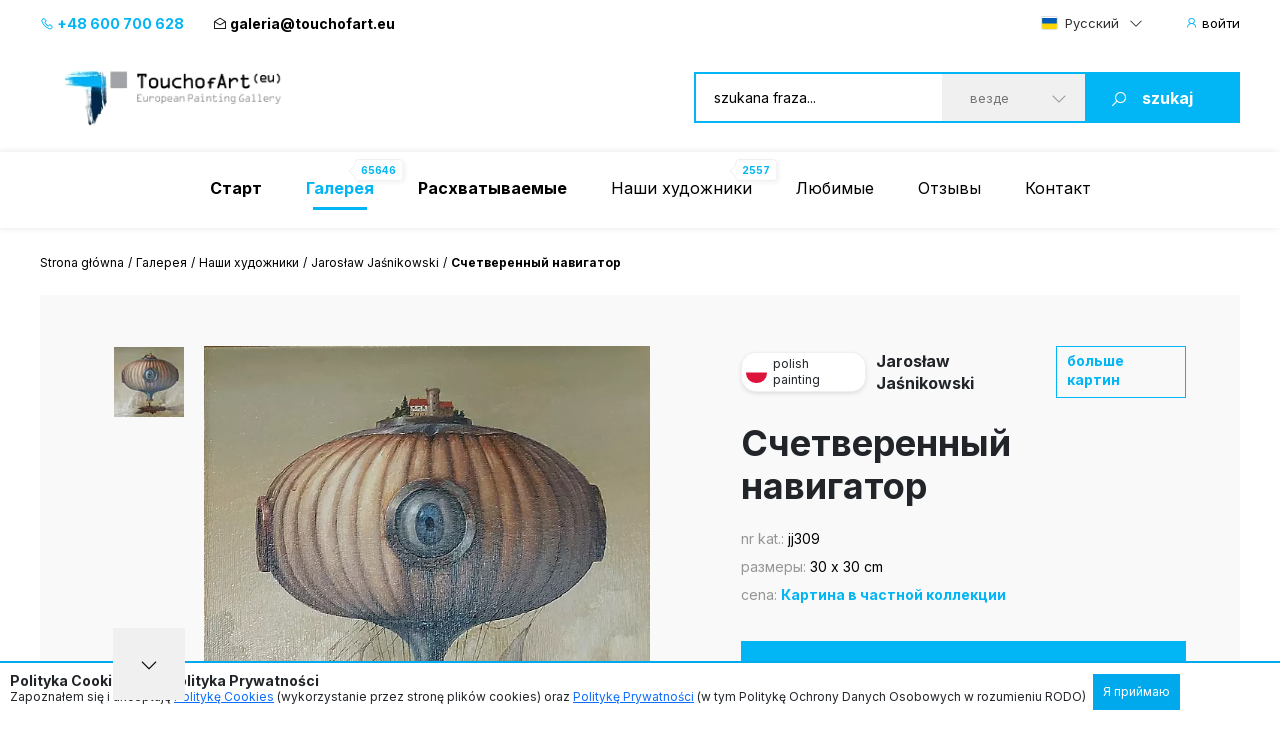

--- FILE ---
content_type: text/html; charset=UTF-8
request_url: https://www.touchofart.eu/ru/artists/Jaroslaw-Jasnikowski/jj309-Quadruple-Navigator/
body_size: 12806
content:
<!doctype html>
<html class="no-js" lang="ru">
    <head>
        <meta charset="utf-8">
        <meta http-equiv="X-UA-Compatible" content="IE=edge,chrome=1">
        <meta name="viewport" content="width=device-width, initial-scale=1">
                        <script type="application/ld+json">
        {
          "@context": "https://schema.org",
          "@type": "Organization",
          "name": "TouchofArt.eu",
          "alternateName": "TouchofArt.eu",
          "url": "https://www.touchofart.eu/",
          "logo": "",
          "contactPoint": [{
            "@type": "ContactPoint",
            "telephone": "+48600700628",
            "contactType": "customer service",
            "areaServed": "PL",
            "availableLanguage": "Polish"
          },{
            "@type": "ContactPoint",
            "telephone": "+48743030220",
            "contactType": "customer service",
            "areaServed": "PL",
            "availableLanguage": "Polish"
          }],
          "sameAs": "https://www.facebook.com/TouchofArt.eu/"
        }
        </script>                
        <link rel="preconnect" href="https://fonts.googleapis.com">
        <link rel="preconnect" href="https://fonts.gstatic.com" crossorigin>
        <link rel="icon" href="/favicon.ico" type="image/x-icon" />        
        <link rel="apple-touch-icon" sizes="57x57" href="/icons/apple-icon-57x57.png">
        <link rel="apple-touch-icon" sizes="60x60" href="/icons/apple-icon-60x60.png">
        <link rel="apple-touch-icon" sizes="72x72" href="/icons/apple-icon-72x72.png">
        <link rel="apple-touch-icon" sizes="76x76" href="/icons/apple-icon-76x76.png">
        <link rel="apple-touch-icon" sizes="114x114" href="/icons/apple-icon-114x114.png">
        <link rel="apple-touch-icon" sizes="120x120" href="/icons/apple-icon-120x120.png">
        <link rel="apple-touch-icon" sizes="144x144" href="/icons/apple-icon-144x144.png">
        <link rel="apple-touch-icon" sizes="152x152" href="/icons/apple-icon-152x152.png">
        <link rel="apple-touch-icon" sizes="180x180" href="/icons/apple-icon-180x180.png">
        <link rel="icon" type="image/png" sizes="192x192"  href="/icons/android-icon-192x192.png">
        <link rel="icon" type="image/png" sizes="32x32" href="/icons/favicon-32x32.png">
        <link rel="icon" type="image/png" sizes="96x96" href="/icons/favicon-96x96.png">
        <link rel="icon" type="image/png" sizes="16x16" href="/icons/favicon-16x16.png">
        <link rel="manifest" href="/icons/manifest.json">
        <meta name="msapplication-TileColor" content="#ffffff">
        <meta name="msapplication-TileImage" content="/icons/ms-icon-144x144.png">
        <meta name="theme-color" content="#002745">
        <meta name="msapplication-navbutton-color" content="#002745">
        <meta name="apple-mobile-web-app-status-bar-style" content="#002745">
        <meta name="google-site-verification" content="B7UsJpV2dG_Jtu_Vxp5Znkt6yo11E5ufkGFxXUNi5Nw" />
        <link href="https://plus.google.com/+TouchofArt" rel="publisher" />        
        <link rel="canonical" href="https://www.touchofart.eu/ru/artists/Jaroslaw-Jasnikowski/jj309-Quadruple-Navigator/" />
        <title>Счетверенный навигатор - Jarosław Jaśnikowski | TouchofArt</title>
<meta name='description' content='Представляем: Счетверенный навигатор - Jarosław Jaśnikowski. Одна из многих картин, которой автором является Jarosław Jaśnikowski. Просим познакомиться с полным портфолио.' />
<meta http-equiv="content-type" content="text/html; charset=utf-8" />
<meta property="og:title" content="Счетверенный навигатор - Jarosław Jaśnikowski | TouchofArt" />
<meta property="og:site_name" content="TouchofArt.eu"/>
<meta property="og:description" content="Представляем: Счетверенный навигатор - Jarosław Jaśnikowski. Одна из многих картин, которой автором является Jarosław Jaśnikowski. Просим познакомиться с полным портфолио." />
<meta property="og:type" content="article" />
        <link href="/dist/picture.min.css?ver=19022025" rel="stylesheet">                
        <script src="/dist/picture.bundle.js?ver=19022025"></script>      
        <script src="https://www.google.com/recaptcha/api.js?render=6Ld_EzsqAAAAAFD2hwJUtswyItEX3vl3UAAMGpex" async defer></script>        
        <script async src="https://www.googletagmanager.com/gtag/js?id=G-NEFC8RRP9X" async defer></script>
<script>
  window.dataLayer = window.dataLayer || [];
  function gtag(){dataLayer.push(arguments);}
  gtag('js', new Date());

  gtag('config', 'G-NEFC8RRP9X');
</script>
    </head>
    <body>
<a href="#" class="back-to-top">Повернутися вгору</a>        
        <div class="overlay">
            <div class="loading-message">
                <i class="las la-save"></i> Записывает на сервере...            </div>
        </div>
<header id="page-header">
            <div class="top-bar">
                <div class="container">
                    <div class="nav-btn" id="nav-btn">
                        <img loading="lazy" width="23" height="17" src="/dist/assets/img/hamburger.svg" alt="">
                    </div>
                    <a href="/ru/" class="logo">
                        <img loading="lazy" width="262" height="80" src="/dist/assets/img/logo.svg" alt="Galeria obrazów TouchofArt.eu">
                    </a>
                    <div class="side-left">
                        <a class="phone" href="tel:+48 600 700 628"><i class="las la-phone"></i> +48 600 700 628</a>
                        <a class="email" href="/cdn-cgi/l/email-protection#7116101d1403181031051e0412191e171003055f1404"><i class="las la-envelope-open"></i> <span class="__cf_email__" data-cfemail="dcbbbdb0b9aeb5bd9ca8b3a9bfb4b3babdaea8f2b9a9">[email&#160;protected]</span></a>
                    </div>
                    <div class="side-right">
                        <select class="langs change-language-js">
                            <option data-flag="pl"  value="/artysci/Jaroslaw-Jasnikowski/jj309-Nawigator-Czworoczny/">Polski</option>
                            <option data-flag="en"  value="/en/artists/Jaroslaw-Jasnikowski/jj309-Quadruple-Navigator/">English</option>
                            <option data-flag="de"  value="/de/artists/Jaroslaw-Jasnikowski/jj309-Quadruple-Navigator/">Deutsch</option>
                            <option data-flag="fr"  value="/fr/artists/Jaroslaw-Jasnikowski/jj309-Quadruple-Navigator/">Français</option>
                            <option data-flag="it"  value="/it/artists/Jaroslaw-Jasnikowski/jj309-Quadruple-Navigator/">Italiano</option>
                            <option data-flag="ru" selected="true" value="/ru/artists/Jaroslaw-Jasnikowski/jj309-Quadruple-Navigator/">Русский</option>
                        </select>
                                                <a href="/ru/site/login/" class="login-btn"><i class="las la-user"></i> <span>войти</span></a>
                                            </div>
                </div>
            </div>
            <div class="header-bar">
                <div class="container">
                    <a href="/ru/" class="logo">
                        <img loading="lazy" width="262" height="80" src="/dist/assets/img/logo.svg" alt="Galeria obrazów TouchofArt.eu">
                    </a>
                    <form class="search-engine-wrapper" action="/ru/search/" method="GET">
                        <input tabindex="1" autocomplete="off" name="query" id="search-query" class="search-enegine-input" placeholder="szukana fraza..." type="text">
                        <select tabindex="3" class="select2" name="filter">
                            <option value=''>везде</option>
                                                                                        <option value="c7">Абстракции</option>
                                                            <option value="c14">Другие</option>
                                                            <option value="c5">Животные</option>
                                                            <option value="c8">Люди</option>
                                                            <option value="c6">Натюрморт</option>
                                                            <option value="c2">Натюрморт</option>
                                                            <option value="c9">Пейзаж</option>
                                                            <option value="c4">Сакральное искусство</option>
                                                            <option value="c3">Страна Фантазии</option>
                                                
                            <option disabled>----------</option>
                                                                                        <option value="r1">Абстракционизм</option>
                                                            <option value="r2">Ар-деко</option>
                                                            <option value="r16">Другое</option>
                                                            <option value="r5">Импрессионизм</option>
                                                            <option value="r6">Кубизм</option>
                                                            <option value="r7">Минимал-арт</option>
                                                            <option value="r8">Молодое Искусство</option>
                                                            <option value="r10">Наивное искусство</option>
                                                            <option value="r9">Поп-арт</option>
                                                            <option value="r11">Реализм</option>
                                                            <option value="r14">Символизм</option>
                                                            <option value="r13">Сюрреализм</option>
                                                            <option value="r12">Сюрреализм 1</option>
                                                            <option value="r4">Фигуративизм</option>
                                                            <option value="r15">Экспериментальное Искусство</option>
                                                            <option value="r3">Экспрессионизм</option>
                                                                            
                        </select>
                        <button tabindex="4" class="search-engine-btn"><i class="las la-search"></i><span>szukaj</span></button>
                    </form>
                </div>
            </div>
            <nav class="navigation">
                <button class="nav-close" id="close-nav"><i class="las la-times"></i></button>
                <div class="langs-wrapper">
                    <select class="langs change-language-js">
                            <option data-flag="pl"  value="/artysci/Jaroslaw-Jasnikowski/jj309-Nawigator-Czworoczny/">Polski</option>
                            <option data-flag="en"  value="/en/artists/Jaroslaw-Jasnikowski/jj309-Quadruple-Navigator/">English</option>
                            <option data-flag="de"  value="/de/artists/Jaroslaw-Jasnikowski/jj309-Quadruple-Navigator/">Deutsch</option>
                            <option data-flag="fr"  value="/fr/artists/Jaroslaw-Jasnikowski/jj309-Quadruple-Navigator/">Français</option>
                            <option data-flag="it"  value="/it/artists/Jaroslaw-Jasnikowski/jj309-Quadruple-Navigator/">Italiano</option>
                            <option data-flag="ru" selected="true" value="/ru/artists/Jaroslaw-Jasnikowski/jj309-Quadruple-Navigator/">Русский</option>
                    </select>
                </div>
                <div class="container">
                    <ul class="menu">
                        <li ><a href="/ru/"><b>Старт</b></a></li>
                        <li class="active-page"><a href="/ru/gallery/"><b>Галерея</b><span class="label-nav">65646</span></a></li>
                        <li ><a href="/ru/wanted/"><b>Расхватываемые</b></a></li>
                        <li ><a href="/ru/artists/">Наши художники<span class="label-nav">2557</span></a></li>
                                                <li ><a href="/ru/site/favourite/" rel="nofollow">Любимые</a></li>
                        <li ><a href="/ru/testimonials/">Отзывы</a></li>
                        <li ><a href="/ru/contact/">Контакт</a></li>
                    </ul>
                    <div class="d-lg-none">
                        <div class="phones">
                            <div class="item">
                                <a class="phone" href="tel:+48 600 700 628"><i class="las la-phone"></i> +48 600 700 628</a>
                            </div>
                            <div class="item">
                                <a class="email" href="/cdn-cgi/l/email-protection#5c3b3d30392e353d1c2833293f34333a3d2e28723929"><i class="las la-envelope-open"></i> <span class="__cf_email__" data-cfemail="adcaccc1c8dfc4ccedd9c2d8cec5c2cbccdfd983c8d8">[email&#160;protected]</span></a>
                            </div>
                        </div>
                        <form class="search-engine-wrapper" action="/ru/search/" method="GET">
                            <input name="query" class="search-enegine-input" placeholder="szukana fraza..." type="text">
                            <select name='fliter' class="select2">
                                <option value=''>везде</option>
                                                                    <option value="c7">Абстракции</option>
                                                                    <option value="c14">Другие</option>
                                                                    <option value="c5">Животные</option>
                                                                    <option value="c8">Люди</option>
                                                                    <option value="c6">Натюрморт</option>
                                                                    <option value="c2">Натюрморт</option>
                                                                    <option value="c9">Пейзаж</option>
                                                                    <option value="c4">Сакральное искусство</option>
                                                                    <option value="c3">Страна Фантазии</option>
                                                    
                                <option disabled>----------</option>
                                                                    <option value="r1">Абстракционизм</option>
                                                                    <option value="r2">Ар-деко</option>
                                                                    <option value="r16">Другое</option>
                                                                    <option value="r5">Импрессионизм</option>
                                                                    <option value="r6">Кубизм</option>
                                                                    <option value="r7">Минимал-арт</option>
                                                                    <option value="r8">Молодое Искусство</option>
                                                                    <option value="r10">Наивное искусство</option>
                                                                    <option value="r9">Поп-арт</option>
                                                                    <option value="r11">Реализм</option>
                                                                    <option value="r14">Символизм</option>
                                                                    <option value="r13">Сюрреализм</option>
                                                                    <option value="r12">Сюрреализм 1</option>
                                                                    <option value="r4">Фигуративизм</option>
                                                                    <option value="r15">Экспериментальное Искусство</option>
                                                                    <option value="r3">Экспрессионизм</option>
                                                                                                                
                            </select>
                            <button class="search-engine-btn"><i class="las la-search"></i><span>szukaj</span></button>
                        </form>
                    </div>
                </div>
            </nav>
        </header>


<main>   
    <script data-cfasync="false" src="/cdn-cgi/scripts/5c5dd728/cloudflare-static/email-decode.min.js"></script><script type="application/ld+json">    
{      
    "@context": "https://schema.org",      
    "@type": "VisualArtwork",      
    "name": "Счетверенный навигатор",      
    "alternateName": "Счетверенный навигатор", 
        "image": "https://www.touchofart.eu/photos/Jaroslaw_Jasnikowski/Nawigator_Czworoczny_jj309_222748.jpg", 
        "description": "Ten obraz jest jak sen z innej rzeczywistości. U góry widzimy niezwykły balon, który przypomina ogromną cebulę. Jego ściany są brązowo-beżowe, emanują ciepłem ziemi i spokojem jesiennego popołudnia. Na szczycie balonu, jakby z bajki, widnieje malutki zamek otoczony drzewami. To jakby wyspa na niebie, miejsce, gdzie można uciec od codzienności. Ciekawie, prawda? Pod balonem, na dziwnym statku z masztami, tli się ogień. Może napędza ten fascynujący pojazd. Atmosfera obrazu jest magiczna, trochę jak w opowieści dla dzieci. Artysta korzysta z techniki realistycznego malarstwa, ale dodaje elementy surrealizmu, które sprawiają, że dzieło ożywa. Jasne, delikatne światło podkreśla szczegóły, a całość otula miękki, złocisty blask. Gdy patrzę na to dzieło, czuję się jak odkrywca. Zastanawiam się, dokąd leci ten dziwny statek powietrzny. Może na &quot;adventure&quot;? Jest w tym coś z dziecięcej wyobraźni, jakby widok z obrazka w książce. Czuję spokój, ale i nutkę ekscytacji. To połączenie realistycznych i fantastycznych elementów sprawia, że można się zatracić w świecie, który oferuje ten obraz. Niezwykłe, prawda?", 
    "creator": [ {          
        "@type": "Person",          
        "name": "Jarosław Jaśnikowski" 
    }],      
    "width": [ { 
        "@type": "Distance",
        "name": "30 cm"
    }],      
    "height": [ {          
        "@type": "Distance",
        "name": "30 cm"
    }],      
    "artMedium": "Масляная картина",      
    "artworkSurface": "холст"    
}    
</script>
<div id="page-content">
            <div class="container">
                <div class="breadcrumbs d-none d-xl-flex">
                    <ul>                        
                        <li><a href="/ru/">Strona główna</a></li>                        
                        <li><a href="/ru/gallery/">Галерея</a></li>
                        <li><a href="/ru/artists/">Наши художники</a></li>
                        <li><a href="/ru/artists/Jaroslaw-Jasnikowski/paintings/">Jarosław Jaśnikowski</a></li>                        
                        <li>Счетверенный навигатор</li>
                    </ul>
                </div>                
                <div class="artist-hero picture-hero">
                    <div class="artist-hero__slider">
                        <div class="artist-hero__slider-inner">
                            <div class="artist-hero__slider-thumbs">
                                <div class="thumbs-list slider-picture-thumbs">
                                                                        <div class="thumb">
                                        <img loading="lazy" src="/cache/Nawigator_Czworoczny_jj309_222748_72_72.webp" alt="Jarosław Jaśnikowski - Счетверенный навигатор">
                                    </div>
                                    
                                </div>
                                <div class="thumbs-nav slider-picture-thumbs-nav">
                                    <i class="las la-angle-down"></i>
                                </div>
                            </div>
                            <div class="artist-hero__slider-main">
                                <div class="slider-picture only-one">
                                                                        <div class="item">
                                        <a href="/photos/Jaroslaw_Jasnikowski/Nawigator_Czworoczny_jj309_222748.jpg" target="_blank"><img class="lazy" data-src="/cache/Nawigator_Czworoczny_jj309_222748_594_432.webp" alt="Jarosław Jaśnikowski - Счетверенный навигатор"></a>
                                    </div>
                                                                        
                                </div>
                                <div class="hand"><!-- --></div>
                            </div>
                        </div>
                        <!-- Please call pinit.js only once per page -->
                        <script async defer src="//assets.pinterest.com/js/pinit.js"></script>                        
                        <div class="socials-list">
                            <div class="single-hero__social2">
                                <a href="#" class="border-btn fb-btn" 
               data-id="206293" 
                              data-picture="https://www.touchofart.eu/cache/Nawigator_Czworoczny_jj309_222748_594_432.webp"
                              data-url="https://www.touchofart.eu/ru/artists/Jaroslaw-Jasnikowski/jj309-Quadruple-Navigator/"
               data-name="Счетверенный навигатор"
               data-description="Ten obraz jest jak sen z innej rzeczywistości. U góry widzimy niezwykły balon, który przypomina ogromną cebulę. Jego ściany są brązowo-beżowe, emanują ciepłem ziemi i spokojem jesiennego popołudnia. Na szczycie balonu, jakby z bajki, widnieje malutki zamek otoczony drzewami. To jakby wyspa na niebie, miejsce, gdzie można uciec od codzienności. Ciekawie, prawda? Pod balonem, na dziwnym statku z masztami, tli się ogień. Może napędza ten fascynujący pojazd.

Atmosfera obrazu jest magiczna, trochę jak w opowieści dla dzieci. Artysta korzysta z techniki realistycznego malarstwa, ale dodaje elementy surrealizmu, które sprawiają, że dzieło ożywa. Jasne, delikatne światło podkreśla szczegóły, a całość otula miękki, złocisty blask.

Gdy patrzę na to dzieło, czuję się jak odkrywca. Zastanawiam się, dokąd leci ten dziwny statek powietrzny. Może na &quot;adventure&quot;? Jest w tym coś z dziecięcej wyobraźni, jakby widok z obrazka w książce. Czuję spokój, ale i nutkę ekscytacji. To połączenie realistycznych i fantastycznych elementów sprawia, że można się zatracić w świecie, który oferuje ten obraz. Niezwykłe, prawda?"
               ><i class="lab la-facebook-f"></i>предоставить                                </a>
                            </div>
                            <div class="single-hero__social2 pinterest">
                                <a class="" data-pin-do="buttonBookmark" href="https://www.pinterest.com/pin/create/button/"><i class="lab la-pinterest-p"></i>
                                <span class="txt">Pinterest</span></a>
                            </div>
                            <div class="single-hero__social2">
                                <a class="twitter-share-button" href="https://twitter.com/intent/tweet">Tweet</a>
                            </div>
                        </div>                            
                          <div class="socials-list tweet">  
            <div class="next-prev-buttons">
                                <a class="border-btn next-paint-btn btn-3" href="/ru/artists/Jaroslaw-Jasnikowski/jj314-Cubic-Firefly-OIL-PAINTING/">« poprzedni obraz</a>
                                                <a class="border-btn next-paint-btn btn-3" href="/ru/artists/Jaroslaw-Jasnikowski/jj308-Matterhorn-OIL-PAINTING/">następny obraz »</a>
                                
                
<script type="text/javascript" src="/dist/jquery.touchwipe.min.js?v=2"></script>
<script>
$(document).ready(function() {
   $("body").touchwipe({
            
     wipeLeft: function() { 
         document.location.href = "/ru/artists/Jaroslaw-Jasnikowski/jj314-Cubic-Firefly-OIL-PAINTING/"
     },
               wipeRight: function() {
         document.location.href = "/ru/artists/Jaroslaw-Jasnikowski/jj308-Matterhorn-OIL-PAINTING/"
     },
          min_move_x: 150,
     min_move_y: 150,
     preventDefaultEvents: false
    });
    setTimeout(function() {
        $('.hand').remove();
    }, 3000);    
});
</script>
                
            </div>
                            
                            
                        </div>
                        
                        
                                    
                        
                                                <div class='painting-description'>
                            <h4>Описание картины</h4>
                            Эта картина похожа на сон из другой реальности. Наверху мы видим необычный воздушный шар, напоминающий огромную луковицу. Его оболочка коричнево‑бежевого цвета, она излучает тепло земли и спокойствие осеннего послеобедья. На вершине шара, словно из сказки, виднеется крошечный замок, окружённый деревьями. Это словно остров в небе, место, куда можно сбежать от повседневности. Интересно, правда? Под шаром, на странном корабле с мачтами, тлеет огонь. Может быть, он и приводит в движение этот завораживающий аппарат.

Атмосфера картины волшебная, немного как в детской сказке. Художник использует технику реалистической живописи, но добавляет элементы сюрреализма, благодаря которым произведение оживает. Ясный, нежный свет подчёркивает детали, а всю сцену окутывает мягкое, золотистое сияние.

Когда я смотрю на это произведение, я чувствую себя исследователем. Задаюсь вопросом, куда летит этот странный воздушный корабль. Может, в "adventure"? В этом есть что‑то от детского воображения, будто картинка из книги. Я чувствую спокойствие, но и нотку возбуждения. Это сочетание реалистических и фантастических элементов позволяет потеряться в мире, который предлагает эта картина. Необычно, правда?                        </div>
                                                
                    </div>
                    <div class="artist-hero__content">
                        <div class="single-hero row-1">
                            <div class="single-hero__head">
                                <div class="single-hero__top-bar">
                                    <div class="lang-label">
                                        <span class="flag-icon flag-icon-pl flag-icon-squared"></span>
                                        <span class="txt">polish painting</span>
                                    </div>
                                    <span class="author"><a href="/ru/artists/Jaroslaw-Jasnikowski/" class="artist-link">Jarosław Jaśnikowski</a></span>
                                    <a href="/ru/artists/Jaroslaw-Jasnikowski/paintings/" rel="nofollow" class="btn-3">больше картин</a>
                                                                    </div>
                            </div>
                        </div>
                        <div class="single-hero row-2">
                            <div class="single-hero__head">
                                <div class="single-hero__row">
                                    <h1 class="single-hero__name">Счетверенный навигатор</h1>
                                </div>
                            </div>
                        </div>
                        <div class="single-hero row-3">
                            <div class="single-hero__head">
                                <div class="single-hero__row">
                                    <ul class="single-hero__picture-details">
                                        <li>
                                            <span class="single-hero__picture-details-label">nr kat.:</span>
                                            <span class="single-hero__picture-details-value">jj309</span>
                                        </li>
                                        <li>
                                            <span class="single-hero__picture-details-label">размеры:</span>
                                            <span class="single-hero__picture-details-value">30 x 30 cm</span>
                                        </li>
                                        <li>
                                            <span class="single-hero__picture-details-label">cena:</span>
                                            <span class="single-hero__picture-details-value blue">Картина в частной коллекции</span>
                                        </li>
                                    </ul>
                                </div>
                            </div>
                        </div>
                        <div class="single-hero__buttons single-hero__buttons2 single-hero__buttons-vertical">
                            <a href="#" data-title="Счетверенный навигатор" data-id="206293" class="single-hero__more btn btn--large btn-show-modal-js">zapytaj o obraz / zarezerwuj</a>
                            <a rel="nofollow" href="/user/addpainting/?id=206293" class="single-hero__notifications btn btn--large-2 btn--white"><i class="lar la-star"></i>добавить в любимые</a>
                        </div>
                        <div class="socials-list">
                            <div class="single-hero__social2">
                                <a href="#" class="border-btn fb-btn" 
               data-id="206293" 
                              data-picture="https://www.touchofart.eu/cache/Nawigator_Czworoczny_jj309_222748_594_432.webp"
                              data-url="https://www.touchofart.eu/ru/artists/Jaroslaw-Jasnikowski/jj309-Quadruple-Navigator/"
               data-name="Счетверенный навигатор"
               data-description="Ten obraz jest jak sen z innej rzeczywistości. U góry widzimy niezwykły balon, który przypomina ogromną cebulę. Jego ściany są brązowo-beżowe, emanują ciepłem ziemi i spokojem jesiennego popołudnia. Na szczycie balonu, jakby z bajki, widnieje malutki zamek otoczony drzewami. To jakby wyspa na niebie, miejsce, gdzie można uciec od codzienności. Ciekawie, prawda? Pod balonem, na dziwnym statku z masztami, tli się ogień. Może napędza ten fascynujący pojazd.

Atmosfera obrazu jest magiczna, trochę jak w opowieści dla dzieci. Artysta korzysta z techniki realistycznego malarstwa, ale dodaje elementy surrealizmu, które sprawiają, że dzieło ożywa. Jasne, delikatne światło podkreśla szczegóły, a całość otula miękki, złocisty blask.

Gdy patrzę na to dzieło, czuję się jak odkrywca. Zastanawiam się, dokąd leci ten dziwny statek powietrzny. Może na &quot;adventure&quot;? Jest w tym coś z dziecięcej wyobraźni, jakby widok z obrazka w książce. Czuję spokój, ale i nutkę ekscytacji. To połączenie realistycznych i fantastycznych elementów sprawia, że można się zatracić w świecie, który oferuje ten obraz. Niezwykłe, prawda?"
               ><i class="lab la-facebook-f"></i>
                                 </a>
                            </div>
                            <div class="single-hero__social2 pinterest">
                                <a class="" data-pin-do="buttonBookmark" href="https://www.pinterest.com/pin/create/button/"><i class="lab la-pinterest-p"></i>
                                <span class="txt">Pinterest</span></a>
                            </div>
                            <div class="single-hero__social2">
                                <a class="twitter-share-button" href="https://twitter.com/intent/tweet">Tweet</a>
                            </div>
                        </div>                        
                        <div class="single-hero__detail-list">
                            <div class="single-hero__detail">
                                <div class="single-hero__detail-label">Категорія картини</div>
                                <div class="single-hero__detail-value">
                                    <a href="/ru/gallery/category/Fantasy_landscapes/" class="artist-link">Фантазийный пейзаж</a>
                                </div>
                            </div>
                            <div class="single-hero__detail">
                                <div class="single-hero__detail-label">Направление поисков</div>
                                <div class="single-hero__detail-value">
                                    <a href="/ru/gallery/direction/Surrealism/" class="artist-link">Сюрреализм</a>
                                </div>
                            </div>
                        </div>
                        <div class="single-hero__detail-list2">
                            <div class="single-hero__detail2">
                                <div class="single-hero__detail-icon2">
                                    <i class="las la-palette"></i>
                                </div>
                                <div class="single-hero__datail-content2">
                                    <div class="single-hero__detail-label2">Rodzaj użytego medium:</div>
                                    <div class="single-hero__detail-value2">Масляная картина</div>
                                </div>
                            </div>
                            <div class="single-hero__detail2">
                                <div class="single-hero__detail-icon2">
                                    <i class="las la-images"></i>
                                </div>
                                <div class="single-hero__datail-content2">
                                    <div class="single-hero__detail-label2">Вид поверхности:</div>
                                    <div class="single-hero__detail-value2">холст</div>
                                </div>
                            </div>
                        </div>
                    </div>
                </div>
                                <div class="guarrantee">
                    <div class="guarrantee__img">
                        &nbsp;
                    </div>
                    <div class="guarrantee__content">
                        <div class="header">Masz na sprzedaż obraz tego artysty?</div>
                        <div class="subheader">Pomożemy w jego szybkiej i bezpłatnej wycenie</div>
                        <div class="content">
                            Poszukujemy dzieł tego artysty. Jeśli rozważasz sprzedaż obrazu, skontaktuj się z nami - pomożemy w jego szybkiej i bezpłatnej wycenie<br /> 
                            <a class="artist-link-more" href="/ru/site/sell/" rel="nofollow"><b>Kliknij aby zacząć...</b></a>
                        </div>
                    </div>
                </div>
                                <div class="tag-list tag-list--2">
                    <span class="tag-list__label-box">Słowa kluczowe:</span>
                    <div class="tag-list__list">
                                                                        <a href="/ru/tags/kompozycja/" class="tag">kompozycja</a>
                                                                                                <a href="/ru/tags/martwa_natura/" class="tag">martwa natura</a>
                                                                                                <a href="/ru/tags/przyroda/" class="tag">przyroda</a>
                                                                                                <a href="/ru/tags/obraz/" class="tag">obraz</a>
                                                                                                <a href="/ru/tags/obraz_olejny/" class="tag">obraz olejny</a>
                                                                    </div>
                </div>
                                <section class="related related--margin2">
                    <header class="section-header section-header-2">
                        <h2 class="header">Інші доступні картини художника <span class="blue"><a href="/ru/artists/Jaroslaw-Jasnikowski/paintings/" class="artist-link-more">Jarosław Jaśnikowski</a></span></h2>
                        <a href="/ru/artists/Jaroslaw-Jasnikowski/paintings/" class="note button note-shift">zobacz wszystkie prace</a>
                    </header>
                    <div class="slider-custom slider-3">
                                                <div class="item">
                            <div class="picture2 deactive picture2--large">
                                <a href="/ru/artists/Jaroslaw-Jasnikowski/jj314-Cubic-Firefly-OIL-PAINTING/"  rel="nofollow" class="picture2__image">
                                    <img class="lazy" data-src="/cache/Ogniolot_Szescienny_OBRAZ_OLEJNY_jj314_226704_302_231.webp" alt="Jarosław Jaśnikowski - Кубический светлячок - ЖИВОПИСЬ МАСЛОМ">
                                </a>
                                <a href="/ru/artists/Jaroslaw-Jasnikowski/jj314-Cubic-Firefly-OIL-PAINTING/" class="picture2__name">Кубический светлячок - ЖИВОПИСЬ МАСЛОМ</a>
                                <a href="/ru/artists/Jaroslaw-Jasnikowski/paintings/" class="picture2__author">Jarosław Jaśnikowski</a>
                                <a href="/ru/artists/Jaroslaw-Jasnikowski/jj314-Cubic-Firefly-OIL-PAINTING/" rel="nofollow" class="picture2__button btn--small-arrow"><span class="txt">Картина в частной коллекции</span><i class="las la-angle-right"></i></a>
                                <a href="/ru/artists/Jaroslaw-Jasnikowski/jj314-Cubic-Firefly-OIL-PAINTING/" rel="nofollow" class="picture2__link"><i class="las la-angle-right"></i></a>
                            </div>
                        </div>
                                                <div class="item">
                            <div class="picture2 deactive picture2--large">
                                <a href="/ru/artists/Jaroslaw-Jasnikowski/jj290-Lodokruszec/"  rel="nofollow" class="picture2__image">
                                    <img class="lazy" data-src="/cache/Lodokruszec_jj290_180180_302_231.webp" alt="Jarosław Jaśnikowski - Lodokruszec">
                                </a>
                                <a href="/ru/artists/Jaroslaw-Jasnikowski/jj290-Lodokruszec/" class="picture2__name">Lodokruszec</a>
                                <a href="/ru/artists/Jaroslaw-Jasnikowski/paintings/" class="picture2__author">Jarosław Jaśnikowski</a>
                                <a href="/ru/artists/Jaroslaw-Jasnikowski/jj290-Lodokruszec/" rel="nofollow" class="picture2__button btn--small-arrow"><span class="txt">Картина в частной коллекции</span><i class="las la-angle-right"></i></a>
                                <a href="/ru/artists/Jaroslaw-Jasnikowski/jj290-Lodokruszec/" rel="nofollow" class="picture2__link"><i class="las la-angle-right"></i></a>
                            </div>
                        </div>
                                                <div class="item">
                            <div class="picture2 deactive picture2--large">
                                <a href="/ru/artists/Jaroslaw-Jasnikowski/jj289-Fall-Time-Clock/"  rel="nofollow" class="picture2__image">
                                    <img class="lazy" data-src="/cache/Zegar_Czasu_Upadlego_jj289_179841_302_231.webp" alt="Jarosław Jaśnikowski - Время падения">
                                </a>
                                <a href="/ru/artists/Jaroslaw-Jasnikowski/jj289-Fall-Time-Clock/" class="picture2__name">Время падения</a>
                                <a href="/ru/artists/Jaroslaw-Jasnikowski/paintings/" class="picture2__author">Jarosław Jaśnikowski</a>
                                <a href="/ru/artists/Jaroslaw-Jasnikowski/jj289-Fall-Time-Clock/" rel="nofollow" class="picture2__button btn--small-arrow"><span class="txt">Картина в частной коллекции</span><i class="las la-angle-right"></i></a>
                                <a href="/ru/artists/Jaroslaw-Jasnikowski/jj289-Fall-Time-Clock/" rel="nofollow" class="picture2__link"><i class="las la-angle-right"></i></a>
                            </div>
                        </div>
                                                <div class="item">
                            <div class="picture2 deactive picture2--large">
                                <a href="/ru/artists/Jaroslaw-Jasnikowski/jj291-Cathedral-of-Silence/"  rel="nofollow" class="picture2__image">
                                    <img class="lazy" data-src="/cache/Katedra_Ciszy_jj291_180181_302_231.webp" alt="Jarosław Jaśnikowski - Собор Тишины">
                                </a>
                                <a href="/ru/artists/Jaroslaw-Jasnikowski/jj291-Cathedral-of-Silence/" class="picture2__name">Собор Тишины</a>
                                <a href="/ru/artists/Jaroslaw-Jasnikowski/paintings/" class="picture2__author">Jarosław Jaśnikowski</a>
                                <a href="/ru/artists/Jaroslaw-Jasnikowski/jj291-Cathedral-of-Silence/" rel="nofollow" class="picture2__button btn--small-arrow"><span class="txt">Картина в частной коллекции</span><i class="las la-angle-right"></i></a>
                                <a href="/ru/artists/Jaroslaw-Jasnikowski/jj291-Cathedral-of-Silence/" rel="nofollow" class="picture2__link"><i class="las la-angle-right"></i></a>
                            </div>
                        </div>
                                                <div class="item">
                            <div class="picture2 deactive picture2--large">
                                <a href="/ru/artists/Jaroslaw-Jasnikowski/jj306-Na-Poloniny-OIL-PAINTING/"  rel="nofollow" class="picture2__image">
                                    <img class="lazy" data-src="/cache/Na_Poloninach_OBRAZ_OLEJNY_jj306_209155_302_231.webp" alt="Jarosław Jaśnikowski - На Полонины - ЖИВОПИСЬ">
                                </a>
                                <a href="/ru/artists/Jaroslaw-Jasnikowski/jj306-Na-Poloniny-OIL-PAINTING/" class="picture2__name">На Полонины - ЖИВОПИСЬ</a>
                                <a href="/ru/artists/Jaroslaw-Jasnikowski/paintings/" class="picture2__author">Jarosław Jaśnikowski</a>
                                <a href="/ru/artists/Jaroslaw-Jasnikowski/jj306-Na-Poloniny-OIL-PAINTING/" rel="nofollow" class="picture2__button btn--small-arrow"><span class="txt">Картина в частной коллекции</span><i class="las la-angle-right"></i></a>
                                <a href="/ru/artists/Jaroslaw-Jasnikowski/jj306-Na-Poloniny-OIL-PAINTING/" rel="nofollow" class="picture2__link"><i class="las la-angle-right"></i></a>
                            </div>
                        </div>
                                                <div class="item">
                            <div class="picture2 deactive picture2--large">
                                <a href="/ru/artists/Jaroslaw-Jasnikowski/jj158-hell-Sisyphean/"  rel="nofollow" class="picture2__image">
                                    <img class="lazy" data-src="/cache/Hell_of_the_Sisyphes_jj158_302_231.webp" alt="Jarosław Jaśnikowski - ад сизифов">
                                </a>
                                <a href="/ru/artists/Jaroslaw-Jasnikowski/jj158-hell-Sisyphean/" class="picture2__name">ад сизифов</a>
                                <a href="/ru/artists/Jaroslaw-Jasnikowski/paintings/" class="picture2__author">Jarosław Jaśnikowski</a>
                                <a href="/ru/artists/Jaroslaw-Jasnikowski/jj158-hell-Sisyphean/" rel="nofollow" class="picture2__button btn--small-arrow"><span class="txt">Картина в частной коллекции</span><i class="las la-angle-right"></i></a>
                                <a href="/ru/artists/Jaroslaw-Jasnikowski/jj158-hell-Sisyphean/" rel="nofollow" class="picture2__link"><i class="las la-angle-right"></i></a>
                            </div>
                        </div>
                                                <div class="item">
                            <div class="picture2 deactive picture2--large">
                                <a href="/ru/artists/Jaroslaw-Jasnikowski/jj234-Valley-unnecessary-atoms/"  rel="nofollow" class="picture2__image">
                                    <img class="lazy" data-src="/cache/Dolina_niepotrzebnych_atomow_jj234_302_231.webp" alt="Jarosław Jaśnikowski - ненужные атомы Valley">
                                </a>
                                <a href="/ru/artists/Jaroslaw-Jasnikowski/jj234-Valley-unnecessary-atoms/" class="picture2__name">ненужные атомы Valley</a>
                                <a href="/ru/artists/Jaroslaw-Jasnikowski/paintings/" class="picture2__author">Jarosław Jaśnikowski</a>
                                <a href="/ru/artists/Jaroslaw-Jasnikowski/jj234-Valley-unnecessary-atoms/" rel="nofollow" class="picture2__button btn--small-arrow"><span class="txt">Картина в частной коллекции</span><i class="las la-angle-right"></i></a>
                                <a href="/ru/artists/Jaroslaw-Jasnikowski/jj234-Valley-unnecessary-atoms/" rel="nofollow" class="picture2__link"><i class="las la-angle-right"></i></a>
                            </div>
                        </div>
                                                <div class="item">
                            <div class="picture2 deactive picture2--large">
                                <a href="/ru/artists/Jaroslaw-Jasnikowski/jj299-Czasospojrzenie/"  rel="nofollow" class="picture2__image">
                                    <img class="lazy" data-src="/cache/Czasospojrzenie_jj299_189714_302_231.webp" alt="Jarosław Jaśnikowski - Czasospojrzenie">
                                </a>
                                <a href="/ru/artists/Jaroslaw-Jasnikowski/jj299-Czasospojrzenie/" class="picture2__name">Czasospojrzenie</a>
                                <a href="/ru/artists/Jaroslaw-Jasnikowski/paintings/" class="picture2__author">Jarosław Jaśnikowski</a>
                                <a href="/ru/artists/Jaroslaw-Jasnikowski/jj299-Czasospojrzenie/" rel="nofollow" class="picture2__button btn--small-arrow"><span class="txt">Картина в частной коллекции</span><i class="las la-angle-right"></i></a>
                                <a href="/ru/artists/Jaroslaw-Jasnikowski/jj299-Czasospojrzenie/" rel="nofollow" class="picture2__link"><i class="las la-angle-right"></i></a>
                            </div>
                        </div>
                                                <div class="item">
                            <div class="picture2 deactive picture2--large">
                                <a href="/ru/artists/Jaroslaw-Jasnikowski/jj65-Later-dear-now-I-have-a-headache/"  rel="nofollow" class="picture2__image">
                                    <img class="lazy" data-src="/cache/Obraz_Olejny_Pozniej_kochanie_teraz_boli_mnie_glowa_jj65_78958_302_231.webp" alt="Jarosław Jaśnikowski - Позже, дорогая, теперь у меня болит голова">
                                </a>
                                <a href="/ru/artists/Jaroslaw-Jasnikowski/jj65-Later-dear-now-I-have-a-headache/" class="picture2__name">Позже, дорогая, теперь у меня болит голова</a>
                                <a href="/ru/artists/Jaroslaw-Jasnikowski/paintings/" class="picture2__author">Jarosław Jaśnikowski</a>
                                <a href="/ru/artists/Jaroslaw-Jasnikowski/jj65-Later-dear-now-I-have-a-headache/" rel="nofollow" class="picture2__button btn--small-arrow"><span class="txt">Картина в частной коллекции</span><i class="las la-angle-right"></i></a>
                                <a href="/ru/artists/Jaroslaw-Jasnikowski/jj65-Later-dear-now-I-have-a-headache/" rel="nofollow" class="picture2__link"><i class="las la-angle-right"></i></a>
                            </div>
                        </div>
                                                <div class="item">
                            <div class="picture2 deactive picture2--large">
                                <a href="/ru/artists/Jaroslaw-Jasnikowski/jj305-In-search-of-beauty/"  rel="nofollow" class="picture2__image">
                                    <img class="lazy" data-src="/cache/W_poszukiwaniu_piekna_jj305_208111_302_231.webp" alt="Jarosław Jaśnikowski - В поисках красоты">
                                </a>
                                <a href="/ru/artists/Jaroslaw-Jasnikowski/jj305-In-search-of-beauty/" class="picture2__name">В поисках красоты</a>
                                <a href="/ru/artists/Jaroslaw-Jasnikowski/paintings/" class="picture2__author">Jarosław Jaśnikowski</a>
                                <a href="/ru/artists/Jaroslaw-Jasnikowski/jj305-In-search-of-beauty/" rel="nofollow" class="picture2__button btn--small-arrow"><span class="txt">Картина в частной коллекции</span><i class="las la-angle-right"></i></a>
                                <a href="/ru/artists/Jaroslaw-Jasnikowski/jj305-In-search-of-beauty/" rel="nofollow" class="picture2__link"><i class="las la-angle-right"></i></a>
                            </div>
                        </div>
                                                <div class="item">
                            <div class="picture2 deactive picture2--large">
                                <a href="/ru/artists/Jaroslaw-Jasnikowski/jj265-Fortress-of-Oblivion/"  rel="nofollow" class="picture2__image">
                                    <img class="lazy" data-src="/cache/Obraz_Olejny_Twierdza_Niepamieci_jj265_170834_302_231.webp" alt="Jarosław Jaśnikowski - Крепость Забвения">
                                </a>
                                <a href="/ru/artists/Jaroslaw-Jasnikowski/jj265-Fortress-of-Oblivion/" class="picture2__name">Крепость Забвения</a>
                                <a href="/ru/artists/Jaroslaw-Jasnikowski/paintings/" class="picture2__author">Jarosław Jaśnikowski</a>
                                <a href="/ru/artists/Jaroslaw-Jasnikowski/jj265-Fortress-of-Oblivion/" rel="nofollow" class="picture2__button btn--small-arrow"><span class="txt">Картина в частной коллекции</span><i class="las la-angle-right"></i></a>
                                <a href="/ru/artists/Jaroslaw-Jasnikowski/jj265-Fortress-of-Oblivion/" rel="nofollow" class="picture2__link"><i class="las la-angle-right"></i></a>
                            </div>
                        </div>
                                                <div class="item">
                            <div class="picture2 deactive picture2--large">
                                <a href="/ru/artists/Jaroslaw-Jasnikowski/jj292-Regeneratorium/"  rel="nofollow" class="picture2__image">
                                    <img class="lazy" data-src="/cache/Regeneratorium_jj292_201541_302_231.webp" alt="Jarosław Jaśnikowski - Regeneratorium">
                                </a>
                                <a href="/ru/artists/Jaroslaw-Jasnikowski/jj292-Regeneratorium/" class="picture2__name">Regeneratorium</a>
                                <a href="/ru/artists/Jaroslaw-Jasnikowski/paintings/" class="picture2__author">Jarosław Jaśnikowski</a>
                                <a href="/ru/artists/Jaroslaw-Jasnikowski/jj292-Regeneratorium/" rel="nofollow" class="picture2__button btn--small-arrow"><span class="txt">Картина в частной коллекции</span><i class="las la-angle-right"></i></a>
                                <a href="/ru/artists/Jaroslaw-Jasnikowski/jj292-Regeneratorium/" rel="nofollow" class="picture2__link"><i class="las la-angle-right"></i></a>
                            </div>
                        </div>
                                            </div>
                </section>
                            </div>
        </div>
<script>window.twttr = (function(d, s, id) {
  var js, fjs = d.getElementsByTagName(s)[0],
    t = window.twttr || {};
  if (d.getElementById(id)) return t;
  js = d.createElement(s);
  js.id = id;
  js.src = "https://platform.twitter.com/widgets.js";
  fjs.parentNode.insertBefore(js, fjs);

  t._e = [];
  t.ready = function(f) {
    t._e.push(f);
  };

  return t;
}(document, "script", "twitter-wjs"));</script>

</main>

        <footer id="page-footer">
            <div class="container">
                <div class="main-footer">
                    <div class="row">
                        <div class="col-12 col-md-12 col-lg-10 col-xl-10">
                            <div class="row">
                                <div class="accordion">
                                    <div class="row">
                                        <div class="col-md-8 col-xl-9">
                                            <div class="row">
                                                <div class="col-12 col-md-4">
                                                    <div class="accordion-item">
                                                    <h5 class="accordion-header" id="headingOne">
                                                        <button class="accordion-button collapsed footer-header footer-header--blue" type="button" data-bs-toggle="collapse" data-bs-target="#collapseOne" aria-expanded="true" aria-controls="collapseOne">
                                                            Для коллекционеров                                                        </button>
                                                    </h5>
                                                    <div id="collapseOne" class="accordion-collapse collapse" aria-labelledby="headingOne" data-bs-parent="#accordionExample">
                                                        <div class="accordion-body">
                                                            <nav class="footer-menu">
                                                                <ul class="menu">
                                                                    <li><a href="/ru/testimonials/">Отзывы</a></li>
                                                                    <li><a href="/ru/Budowanie_kolekcji/">Побудова колекції</a></li>
                                                                    <li><a href="/ru/Satisfaction_guarantee/" rel="nofollow">Gwarancja satysfakcji</a></li>
                                                                    <li><a href="/ru/O_galerii/">О галерее</a></li>
                                                                    <li><a href="/blog/">Blog</a></li>
                                                                </ul>
                                                            </nav>
                                                        </div>
                                                    </div>
                                                    </div>
                                                </div>
                                                <div class="col-12 col-md-4">
                                                    <div class="accordion-item">
                                                    <h5 class="accordion-header" id="headingTwo">
                                                        <button class="accordion-button collapsed footer-header footer-header--blue" type="button" data-bs-toggle="collapse" data-bs-target="#collapseTwo" aria-expanded="false" aria-controls="collapseTwo">
                                                            Dla Artystów                                                        </button>
                                                    </h5>
                                                    <div id="collapseTwo" class="accordion-collapse collapse" aria-labelledby="headingTwo" data-bs-parent="#accordionExample">
                                                        <div class="accordion-body">
                                                            <nav class="footer-menu">
                                                                <ul class="menu">
                                                                    <li><a href="/ru/site/register-artist/"  rel="nofollow">Przyłącz się</a></li>
                                                                    <li><a href="/ru/quality/">Якість</a></li>
                                                                    <li><a href="/ru/copyright/" rel="nofollow">Prawa autorskie</a></li>
                                                                    <li><a href="/ru/download/">Для завантаження</a></li>
                                                                    <li><a href="/ru/rules-and-regulations/" rel="nofollow">Регламент галереи</a></li>
                                                                    <li><a href="/ru/contact/">Контакт</a></li>
                                                                </ul>
                                                            </nav>
                                                        </div>
                                                    </div>
                                                    </div>
                                                </div>
                                                <div class="col-12 col-md-4 col-border">
                                                    <div class="accordion-item">
                                                    <h5 class="accordion-header" id="headingThree">
                                                        <button class="accordion-button collapsed footer-header footer-header--blue" type="button" data-bs-toggle="collapse" data-bs-target="#collapseThree" aria-expanded="false" aria-controls="collapseThree">
                                                            Быстрый контакт                                                        </button>
                                                    </h5>
                                                    <div id="collapseThree" class="accordion-collapse collapse" aria-labelledby="headingThree" data-bs-parent="#accordionExample">
                                                        <div class="accordion-body">
                                                            <nav class="footer-menu">
                                                                <h6 class="footer-subheader">Kontakt z galerią</h6>
                                                                <ul class="menu">
                                                                    <li><a class="large-link" href="tel:+48 600 700 628">+48 600 700 628</a></li>
                                                                    <li><a  class="large-link"href="tel:+48 74 30 30 220">+48 74 30 30 220</a></li>
                                                                </ul>
                                                                <h6 class="footer-subheader">wyślij wiadomość</h6>
                                                                <ul class="menu">
                                                                    <li><a class="large-link" href="/cdn-cgi/l/email-protection#1770767b72657e7657637862747f7871766563397262"><span class="__cf_email__" data-cfemail="ee898f828b9c878fae9a819b8d8681888f9c9ac08b9b">[email&#160;protected]</span></a></li>
                                                                </ul>
                                                            </nav>
                                                        </div>
                                                    </div>
                                                    </div>
                                                </div>
                                            </div>
                                        </div>
                                        <div class="col-12 col-md-4 col-xl-3 side-col">
                                            <div class="accordion-item">
                                                <h5 class="accordion-header" id="headingFour">
                                                    <button class="accordion-button collapsed footer-header footer-header" type="button" data-bs-toggle="collapse" data-bs-target="#collapseFour" aria-expanded="false" aria-controls="collapseThree">
                                                        Посмотреть живопись из страны                                                    </button>
                                                </h5>
                                                <div id="collapseFour" class="accordion-collapse collapse" aria-labelledby="headingFour" data-bs-parent="#accordionExample">
                                                    <div class="accordion-body">
                                                        <nav class="footer-menu">
                                                            <ul class="menu">
                                                                <li><a href="/ru/gallery/polish-painting/"><span class="flag-icon flag-icon-pl flag-icon-squared"></span>польская живопись</a></li>
                                                                <li><a href="/ru/gallery/italian-painting/"><span class="flag-icon flag-icon-it flag-icon-squared"></span>итальянская живопись</a></li>
                                                                <li><a href="/ru/gallery/ukrainian-painting/"><span class="flag-icon flag-icon-ua flag-icon-squared"></span>украинская живопись</a></li>
                                                                <li><a href="/ru/gallery/german-painting/"><span class="flag-icon flag-icon-de flag-icon-squared"></span>немецкая живопись</a></li>
                                                                <li><a href="/ru/gallery/great-britain-painting/"><span class="flag-icon flag-icon-en flag-icon-squared"></span>живопись Великобритании</a></li>
                                                                <li><a href="/ru/gallery/french-painting/"><span class="flag-icon flag-icon-fr flag-icon-squared"></span>французская живопись</a></li>
                                                            </ul>
                                                        </nav>
                                                    </div>
                                                </div>
                                            </div>
                                        </div>
                                    </div>
                                  </div>
                            </div>
                        </div>

                        <div class="col-12 col-md-12 col-lg-2 col-xl-2">
                            <h5 class="footer-header d-none d-lg-block">TouchofArt na Facebook</h5>
                            <a href="https://www.facebook.com/TouchofArt.eu/?fref=ts" rel="nofollow" class="social-fb">
                                <i class="lab la-facebook-f"></i>
                            </a>
                        </div>
                    </div>
                </div>
                <div class="foot-footer">
            <nav class="footnav clearfix">
                <ul class="clearfix">
                    <li><a href='/ru/Rules_and_regulations/' rel='nofollow'>Регламент Галереи</a></li>  
                    <li><a href='/ru/Privacy/' rel='nofollow'>Политика приватности</a></li>
                    <li><a href='/ru/Cookies/' rel='nofollow'>Cookies</a></li>
                                        
                </ul>
            </nav>
                    
                    <div class="copyright">@ Copyright by Painting Gallery <a href='/ru/'><span>TouchofArt.eu</span></a></div>
                    <div class="payments">
                        <a href="https://www.paypal.com/pl/mrb/pal=HR5HBK9ZK3HC2" target="_blank" rel="nofollow"><img loading="lazy" width="63" height="42" loading="lazy" src="/dist/assets/img/payments/paypal.svg" alt=""></a>
                        <a href="/ru/site/payment/"  rel="nofollow"><img loading="lazy" width="63" height="42" loading="lazy" src="/dist/assets/img/payments/visa.svg" alt=""></a>
                        <a href="/ru/site/payment/transfer/" rel="nofollow"><img loading="lazy" width="52" height="26" loading="lazy" src="/dist/assets/img/payments/payu.svg" alt="" style="height: 26px"></a>
                        <a href="/ru/site/payment/" rel="nofollow"><img loading="lazy" width="63" height="42" loading="lazy" src="/dist/assets/img/payments/mastercard.svg" alt=""></a>
                                                <div class="social">
                            <!-- fb-like -->
                            <div class="gplus-click">
                                <a rel="nofollow" target="_blank" href="https://www.google.com/maps/place/Touch+of+Art/@50.7772554,16.2821569,17z/data=!3m1!4b1!4m5!3m4!1s0x470e56b135108ad1:0x1eab26c089602eaa!8m2!3d50.7772552!4d16.282157">
                                0.0                                                                     opinii z Google                                </a>
                            </div>
                            <!-- gplus-lcik -->
                        </div>
                                                
                    </div>
                    <div class="copyright">2007-2025 <span>All Right Reserved</span></div>
                </div>
            </div>
        </footer>
<div class="modal modal-question" tabindex="-1" role="dialog">
  <div class="modal-dialog modal-dialog-centered modal-lg" role="document">
    <div class="modal-content">
      <div class="modal-header">
          <h5 class="modal-title">
              <span class="hide-on-sent">Zadaj pytanie o</span> 
              <span class="after-submit" style="display: none;">Дякуємо за ваше запитання щодо</span>
              <span class='js-question-painting-name'></span>
          </h5>
        <button type="button" class="close close-modal-js" data-dismiss="modal" aria-label="Close">
          <span aria-hidden="true">&times;</span>
        </button>
      </div>
<form id="question-form" class="form register-section__login" action="/ru/artists/Jaroslaw-Jasnikowski/jj309-Quadruple-Navigator/" method="post">
<input type="hidden" name="_csrf" value="QovFCEx-8IQC_SiGzwSUhcUJC9U8t5P8bKx5ocs1PqsKufJCFTSWzEuLbdmLQKfqqWJRo1LfxrlU6w_uiU9z6g==">        
          <input type="hidden" name="painting_id" class="painting_id" value="" />
          <input type="hidden" name="language" value="ru" />        
      <div class="modal-body">
          <div class="hide-on-sent">
          <div class="mb-3 form-floating field-questionform-name">
<input type="text" id="questionform-name" class="form-control" name="name" autofocus="off" placeholder="Имя и фамилия">
<label class="" for="questionform-name">Имя и фамилия</label>
<div class="error-message invalid-feedback error-box"></div>
</div>          <div class="mb-3 form-floating field-questionform-phone">
<input type="text" id="questionform-phone" class="form-control" name="phone" autofocus="off" placeholder="Телефон*">
<label class="" for="questionform-phone">Телефон</label>
<div class="error-message invalid-feedback error-box"></div>
</div>          <div class="mb-3 form-floating field-questionform-email required">
<input type="text" id="questionform-email" class="form-control" name="mail" autofocus="off" placeholder="Э-почта*" aria-required="true">
<label class="" for="questionform-email">Э-почта</label>
<div class="error-message invalid-feedback error-box"></div>
</div>          <div class="mb-3 form-floating field-questionform-description">
<textarea id="questionform-description" class="form-control" name="description" style="resize: none; height: 80px;" autofocus="off" placeholder="Treść korespondencji">Jestem zainteresowany tym obrazem. Proszę o ofertę.</textarea>
<label class="" for="questionform-description">Treść korespondencji</label>
<div class="error-message invalid-feedback error-box"></div>
</div>          <div class="form-group row field-questionform-recaptcha">
<input type="hidden" id="questionform-recaptcha" name="QuestionForm[reCaptcha]" value="">
<div class="error-message invalid-feedback error-box"></div>
</div>          <div class="mb-3 field-questionform-inform">
<div><input type="hidden" name="inform" value="0"><input type="checkbox" id="questionform-inform" class="form-check-input" name="inform" value="1" checked> <label class="form-check-label text-small" for="questionform-inform">Powiadom mnie gdy pojawią się nowe obrazy tego artysty</label></div>
</div>                                      
              <p>Быстрый контакт: <a href="tel:+48600700628">+48 600 700 628</a></p>       
          </div>
        <div class="after-submit" style="display: none;">
            <p>Дякуємо за звернення до Галереї. Ми відповімо якнайшвидше.<br>У термінових питаннях просимо зв'язатися з нами за телефоном: Paweł Kamiński <a href="tel:+48600700628">+ 48 600 700 628</a>.        </div>
      </div>
      <div class="modal-footer">
        <button class="btn btn-primary btn-submit-query hide-on-sent">Wyślij pytanie</button>
      </div>
    </form>          
    </div>
  </div>
</div>

<link href="/dist/custom.css?v=19022025" rel="stylesheet">
<link rel="stylesheet" href="/css/cookies.css" />
<div class="cookies-container" style="display: none;">
    <div class='inner-cookies'>
    <h5>Polityka Cookies oraz Polityka Prywatności</h5>
    <p>Zapoznałem się i akceptuję <a href="/ru/Cookies/">Politykę Cookies</a> (wykorzystanie przez stronę plików cookies) oraz <a href="/ru/Privacy/">Politykę Prywatności</a> (w tym Politykę
Ochrony Danych Osobowych w rozumieniu RODO)</p>
    </div>
    <a href='#accept' class='accept-btn'>Я приймаю</a>
    <div style="clear: both;"><!-- --></div>
    <script data-cfasync="false" src="/cdn-cgi/scripts/5c5dd728/cloudflare-static/email-decode.min.js"></script><script>
        $('.accept-btn').click(function() {
           $('.cookies-container').fadeOut();
           expires = new Date();
           expires.setTime(expires.getTime()+24*60*60*365*20*1000);
           document.cookie = 'accepted-cookies=1; expires='+expires.toGMTString()+';path=/';
        });
        $(document).ready(function() {        
            $('.cookies-container').fadeIn();
        });
    </script>
</div>
<script type="text/javascript" src="/dist/jquery.lazy.min.js"></script>
<script>
    $(document).ready(function() {        
        $('.lazy').lazy({ visibleOnly: false, delay: 100 });
        $('.lazy-big').lazy({
            delay: 100
        });
    });
</script>
<script src="/dist/custom.js?v=21042027"></script>       
<script src="/assets/c3689d88/yii.js"></script>
<script src="/assets/c3689d88/yii.validation.js"></script>
<script src="/assets/c3689d88/yii.activeForm.js"></script>
<script>jQuery(function ($) {

jQuery('#question-form').yiiActiveForm([{"id":"questionform-email","name":"email","container":".field-questionform-email","input":"#questionform-email","error":".error-message.invalid-feedback.error-box","validate":function (attribute, value, messages, deferred, $form) {yii.validation.required(value, messages, {"message":"Необходимо заполнить «Э-почта»."});}}], {"errorSummary":".alert.alert-danger","errorCssClass":"is-invalid","successCssClass":"is-valid","validationStateOn":"input"});
});</script></body>
</html>


--- FILE ---
content_type: text/html; charset=utf-8
request_url: https://www.google.com/recaptcha/api2/anchor?ar=1&k=6Ld_EzsqAAAAAFD2hwJUtswyItEX3vl3UAAMGpex&co=aHR0cHM6Ly93d3cudG91Y2hvZmFydC5ldTo0NDM.&hl=en&v=7gg7H51Q-naNfhmCP3_R47ho&size=invisible&anchor-ms=20000&execute-ms=30000&cb=pugfv4px7lb0
body_size: 48010
content:
<!DOCTYPE HTML><html dir="ltr" lang="en"><head><meta http-equiv="Content-Type" content="text/html; charset=UTF-8">
<meta http-equiv="X-UA-Compatible" content="IE=edge">
<title>reCAPTCHA</title>
<style type="text/css">
/* cyrillic-ext */
@font-face {
  font-family: 'Roboto';
  font-style: normal;
  font-weight: 400;
  font-stretch: 100%;
  src: url(//fonts.gstatic.com/s/roboto/v48/KFO7CnqEu92Fr1ME7kSn66aGLdTylUAMa3GUBHMdazTgWw.woff2) format('woff2');
  unicode-range: U+0460-052F, U+1C80-1C8A, U+20B4, U+2DE0-2DFF, U+A640-A69F, U+FE2E-FE2F;
}
/* cyrillic */
@font-face {
  font-family: 'Roboto';
  font-style: normal;
  font-weight: 400;
  font-stretch: 100%;
  src: url(//fonts.gstatic.com/s/roboto/v48/KFO7CnqEu92Fr1ME7kSn66aGLdTylUAMa3iUBHMdazTgWw.woff2) format('woff2');
  unicode-range: U+0301, U+0400-045F, U+0490-0491, U+04B0-04B1, U+2116;
}
/* greek-ext */
@font-face {
  font-family: 'Roboto';
  font-style: normal;
  font-weight: 400;
  font-stretch: 100%;
  src: url(//fonts.gstatic.com/s/roboto/v48/KFO7CnqEu92Fr1ME7kSn66aGLdTylUAMa3CUBHMdazTgWw.woff2) format('woff2');
  unicode-range: U+1F00-1FFF;
}
/* greek */
@font-face {
  font-family: 'Roboto';
  font-style: normal;
  font-weight: 400;
  font-stretch: 100%;
  src: url(//fonts.gstatic.com/s/roboto/v48/KFO7CnqEu92Fr1ME7kSn66aGLdTylUAMa3-UBHMdazTgWw.woff2) format('woff2');
  unicode-range: U+0370-0377, U+037A-037F, U+0384-038A, U+038C, U+038E-03A1, U+03A3-03FF;
}
/* math */
@font-face {
  font-family: 'Roboto';
  font-style: normal;
  font-weight: 400;
  font-stretch: 100%;
  src: url(//fonts.gstatic.com/s/roboto/v48/KFO7CnqEu92Fr1ME7kSn66aGLdTylUAMawCUBHMdazTgWw.woff2) format('woff2');
  unicode-range: U+0302-0303, U+0305, U+0307-0308, U+0310, U+0312, U+0315, U+031A, U+0326-0327, U+032C, U+032F-0330, U+0332-0333, U+0338, U+033A, U+0346, U+034D, U+0391-03A1, U+03A3-03A9, U+03B1-03C9, U+03D1, U+03D5-03D6, U+03F0-03F1, U+03F4-03F5, U+2016-2017, U+2034-2038, U+203C, U+2040, U+2043, U+2047, U+2050, U+2057, U+205F, U+2070-2071, U+2074-208E, U+2090-209C, U+20D0-20DC, U+20E1, U+20E5-20EF, U+2100-2112, U+2114-2115, U+2117-2121, U+2123-214F, U+2190, U+2192, U+2194-21AE, U+21B0-21E5, U+21F1-21F2, U+21F4-2211, U+2213-2214, U+2216-22FF, U+2308-230B, U+2310, U+2319, U+231C-2321, U+2336-237A, U+237C, U+2395, U+239B-23B7, U+23D0, U+23DC-23E1, U+2474-2475, U+25AF, U+25B3, U+25B7, U+25BD, U+25C1, U+25CA, U+25CC, U+25FB, U+266D-266F, U+27C0-27FF, U+2900-2AFF, U+2B0E-2B11, U+2B30-2B4C, U+2BFE, U+3030, U+FF5B, U+FF5D, U+1D400-1D7FF, U+1EE00-1EEFF;
}
/* symbols */
@font-face {
  font-family: 'Roboto';
  font-style: normal;
  font-weight: 400;
  font-stretch: 100%;
  src: url(//fonts.gstatic.com/s/roboto/v48/KFO7CnqEu92Fr1ME7kSn66aGLdTylUAMaxKUBHMdazTgWw.woff2) format('woff2');
  unicode-range: U+0001-000C, U+000E-001F, U+007F-009F, U+20DD-20E0, U+20E2-20E4, U+2150-218F, U+2190, U+2192, U+2194-2199, U+21AF, U+21E6-21F0, U+21F3, U+2218-2219, U+2299, U+22C4-22C6, U+2300-243F, U+2440-244A, U+2460-24FF, U+25A0-27BF, U+2800-28FF, U+2921-2922, U+2981, U+29BF, U+29EB, U+2B00-2BFF, U+4DC0-4DFF, U+FFF9-FFFB, U+10140-1018E, U+10190-1019C, U+101A0, U+101D0-101FD, U+102E0-102FB, U+10E60-10E7E, U+1D2C0-1D2D3, U+1D2E0-1D37F, U+1F000-1F0FF, U+1F100-1F1AD, U+1F1E6-1F1FF, U+1F30D-1F30F, U+1F315, U+1F31C, U+1F31E, U+1F320-1F32C, U+1F336, U+1F378, U+1F37D, U+1F382, U+1F393-1F39F, U+1F3A7-1F3A8, U+1F3AC-1F3AF, U+1F3C2, U+1F3C4-1F3C6, U+1F3CA-1F3CE, U+1F3D4-1F3E0, U+1F3ED, U+1F3F1-1F3F3, U+1F3F5-1F3F7, U+1F408, U+1F415, U+1F41F, U+1F426, U+1F43F, U+1F441-1F442, U+1F444, U+1F446-1F449, U+1F44C-1F44E, U+1F453, U+1F46A, U+1F47D, U+1F4A3, U+1F4B0, U+1F4B3, U+1F4B9, U+1F4BB, U+1F4BF, U+1F4C8-1F4CB, U+1F4D6, U+1F4DA, U+1F4DF, U+1F4E3-1F4E6, U+1F4EA-1F4ED, U+1F4F7, U+1F4F9-1F4FB, U+1F4FD-1F4FE, U+1F503, U+1F507-1F50B, U+1F50D, U+1F512-1F513, U+1F53E-1F54A, U+1F54F-1F5FA, U+1F610, U+1F650-1F67F, U+1F687, U+1F68D, U+1F691, U+1F694, U+1F698, U+1F6AD, U+1F6B2, U+1F6B9-1F6BA, U+1F6BC, U+1F6C6-1F6CF, U+1F6D3-1F6D7, U+1F6E0-1F6EA, U+1F6F0-1F6F3, U+1F6F7-1F6FC, U+1F700-1F7FF, U+1F800-1F80B, U+1F810-1F847, U+1F850-1F859, U+1F860-1F887, U+1F890-1F8AD, U+1F8B0-1F8BB, U+1F8C0-1F8C1, U+1F900-1F90B, U+1F93B, U+1F946, U+1F984, U+1F996, U+1F9E9, U+1FA00-1FA6F, U+1FA70-1FA7C, U+1FA80-1FA89, U+1FA8F-1FAC6, U+1FACE-1FADC, U+1FADF-1FAE9, U+1FAF0-1FAF8, U+1FB00-1FBFF;
}
/* vietnamese */
@font-face {
  font-family: 'Roboto';
  font-style: normal;
  font-weight: 400;
  font-stretch: 100%;
  src: url(//fonts.gstatic.com/s/roboto/v48/KFO7CnqEu92Fr1ME7kSn66aGLdTylUAMa3OUBHMdazTgWw.woff2) format('woff2');
  unicode-range: U+0102-0103, U+0110-0111, U+0128-0129, U+0168-0169, U+01A0-01A1, U+01AF-01B0, U+0300-0301, U+0303-0304, U+0308-0309, U+0323, U+0329, U+1EA0-1EF9, U+20AB;
}
/* latin-ext */
@font-face {
  font-family: 'Roboto';
  font-style: normal;
  font-weight: 400;
  font-stretch: 100%;
  src: url(//fonts.gstatic.com/s/roboto/v48/KFO7CnqEu92Fr1ME7kSn66aGLdTylUAMa3KUBHMdazTgWw.woff2) format('woff2');
  unicode-range: U+0100-02BA, U+02BD-02C5, U+02C7-02CC, U+02CE-02D7, U+02DD-02FF, U+0304, U+0308, U+0329, U+1D00-1DBF, U+1E00-1E9F, U+1EF2-1EFF, U+2020, U+20A0-20AB, U+20AD-20C0, U+2113, U+2C60-2C7F, U+A720-A7FF;
}
/* latin */
@font-face {
  font-family: 'Roboto';
  font-style: normal;
  font-weight: 400;
  font-stretch: 100%;
  src: url(//fonts.gstatic.com/s/roboto/v48/KFO7CnqEu92Fr1ME7kSn66aGLdTylUAMa3yUBHMdazQ.woff2) format('woff2');
  unicode-range: U+0000-00FF, U+0131, U+0152-0153, U+02BB-02BC, U+02C6, U+02DA, U+02DC, U+0304, U+0308, U+0329, U+2000-206F, U+20AC, U+2122, U+2191, U+2193, U+2212, U+2215, U+FEFF, U+FFFD;
}
/* cyrillic-ext */
@font-face {
  font-family: 'Roboto';
  font-style: normal;
  font-weight: 500;
  font-stretch: 100%;
  src: url(//fonts.gstatic.com/s/roboto/v48/KFO7CnqEu92Fr1ME7kSn66aGLdTylUAMa3GUBHMdazTgWw.woff2) format('woff2');
  unicode-range: U+0460-052F, U+1C80-1C8A, U+20B4, U+2DE0-2DFF, U+A640-A69F, U+FE2E-FE2F;
}
/* cyrillic */
@font-face {
  font-family: 'Roboto';
  font-style: normal;
  font-weight: 500;
  font-stretch: 100%;
  src: url(//fonts.gstatic.com/s/roboto/v48/KFO7CnqEu92Fr1ME7kSn66aGLdTylUAMa3iUBHMdazTgWw.woff2) format('woff2');
  unicode-range: U+0301, U+0400-045F, U+0490-0491, U+04B0-04B1, U+2116;
}
/* greek-ext */
@font-face {
  font-family: 'Roboto';
  font-style: normal;
  font-weight: 500;
  font-stretch: 100%;
  src: url(//fonts.gstatic.com/s/roboto/v48/KFO7CnqEu92Fr1ME7kSn66aGLdTylUAMa3CUBHMdazTgWw.woff2) format('woff2');
  unicode-range: U+1F00-1FFF;
}
/* greek */
@font-face {
  font-family: 'Roboto';
  font-style: normal;
  font-weight: 500;
  font-stretch: 100%;
  src: url(//fonts.gstatic.com/s/roboto/v48/KFO7CnqEu92Fr1ME7kSn66aGLdTylUAMa3-UBHMdazTgWw.woff2) format('woff2');
  unicode-range: U+0370-0377, U+037A-037F, U+0384-038A, U+038C, U+038E-03A1, U+03A3-03FF;
}
/* math */
@font-face {
  font-family: 'Roboto';
  font-style: normal;
  font-weight: 500;
  font-stretch: 100%;
  src: url(//fonts.gstatic.com/s/roboto/v48/KFO7CnqEu92Fr1ME7kSn66aGLdTylUAMawCUBHMdazTgWw.woff2) format('woff2');
  unicode-range: U+0302-0303, U+0305, U+0307-0308, U+0310, U+0312, U+0315, U+031A, U+0326-0327, U+032C, U+032F-0330, U+0332-0333, U+0338, U+033A, U+0346, U+034D, U+0391-03A1, U+03A3-03A9, U+03B1-03C9, U+03D1, U+03D5-03D6, U+03F0-03F1, U+03F4-03F5, U+2016-2017, U+2034-2038, U+203C, U+2040, U+2043, U+2047, U+2050, U+2057, U+205F, U+2070-2071, U+2074-208E, U+2090-209C, U+20D0-20DC, U+20E1, U+20E5-20EF, U+2100-2112, U+2114-2115, U+2117-2121, U+2123-214F, U+2190, U+2192, U+2194-21AE, U+21B0-21E5, U+21F1-21F2, U+21F4-2211, U+2213-2214, U+2216-22FF, U+2308-230B, U+2310, U+2319, U+231C-2321, U+2336-237A, U+237C, U+2395, U+239B-23B7, U+23D0, U+23DC-23E1, U+2474-2475, U+25AF, U+25B3, U+25B7, U+25BD, U+25C1, U+25CA, U+25CC, U+25FB, U+266D-266F, U+27C0-27FF, U+2900-2AFF, U+2B0E-2B11, U+2B30-2B4C, U+2BFE, U+3030, U+FF5B, U+FF5D, U+1D400-1D7FF, U+1EE00-1EEFF;
}
/* symbols */
@font-face {
  font-family: 'Roboto';
  font-style: normal;
  font-weight: 500;
  font-stretch: 100%;
  src: url(//fonts.gstatic.com/s/roboto/v48/KFO7CnqEu92Fr1ME7kSn66aGLdTylUAMaxKUBHMdazTgWw.woff2) format('woff2');
  unicode-range: U+0001-000C, U+000E-001F, U+007F-009F, U+20DD-20E0, U+20E2-20E4, U+2150-218F, U+2190, U+2192, U+2194-2199, U+21AF, U+21E6-21F0, U+21F3, U+2218-2219, U+2299, U+22C4-22C6, U+2300-243F, U+2440-244A, U+2460-24FF, U+25A0-27BF, U+2800-28FF, U+2921-2922, U+2981, U+29BF, U+29EB, U+2B00-2BFF, U+4DC0-4DFF, U+FFF9-FFFB, U+10140-1018E, U+10190-1019C, U+101A0, U+101D0-101FD, U+102E0-102FB, U+10E60-10E7E, U+1D2C0-1D2D3, U+1D2E0-1D37F, U+1F000-1F0FF, U+1F100-1F1AD, U+1F1E6-1F1FF, U+1F30D-1F30F, U+1F315, U+1F31C, U+1F31E, U+1F320-1F32C, U+1F336, U+1F378, U+1F37D, U+1F382, U+1F393-1F39F, U+1F3A7-1F3A8, U+1F3AC-1F3AF, U+1F3C2, U+1F3C4-1F3C6, U+1F3CA-1F3CE, U+1F3D4-1F3E0, U+1F3ED, U+1F3F1-1F3F3, U+1F3F5-1F3F7, U+1F408, U+1F415, U+1F41F, U+1F426, U+1F43F, U+1F441-1F442, U+1F444, U+1F446-1F449, U+1F44C-1F44E, U+1F453, U+1F46A, U+1F47D, U+1F4A3, U+1F4B0, U+1F4B3, U+1F4B9, U+1F4BB, U+1F4BF, U+1F4C8-1F4CB, U+1F4D6, U+1F4DA, U+1F4DF, U+1F4E3-1F4E6, U+1F4EA-1F4ED, U+1F4F7, U+1F4F9-1F4FB, U+1F4FD-1F4FE, U+1F503, U+1F507-1F50B, U+1F50D, U+1F512-1F513, U+1F53E-1F54A, U+1F54F-1F5FA, U+1F610, U+1F650-1F67F, U+1F687, U+1F68D, U+1F691, U+1F694, U+1F698, U+1F6AD, U+1F6B2, U+1F6B9-1F6BA, U+1F6BC, U+1F6C6-1F6CF, U+1F6D3-1F6D7, U+1F6E0-1F6EA, U+1F6F0-1F6F3, U+1F6F7-1F6FC, U+1F700-1F7FF, U+1F800-1F80B, U+1F810-1F847, U+1F850-1F859, U+1F860-1F887, U+1F890-1F8AD, U+1F8B0-1F8BB, U+1F8C0-1F8C1, U+1F900-1F90B, U+1F93B, U+1F946, U+1F984, U+1F996, U+1F9E9, U+1FA00-1FA6F, U+1FA70-1FA7C, U+1FA80-1FA89, U+1FA8F-1FAC6, U+1FACE-1FADC, U+1FADF-1FAE9, U+1FAF0-1FAF8, U+1FB00-1FBFF;
}
/* vietnamese */
@font-face {
  font-family: 'Roboto';
  font-style: normal;
  font-weight: 500;
  font-stretch: 100%;
  src: url(//fonts.gstatic.com/s/roboto/v48/KFO7CnqEu92Fr1ME7kSn66aGLdTylUAMa3OUBHMdazTgWw.woff2) format('woff2');
  unicode-range: U+0102-0103, U+0110-0111, U+0128-0129, U+0168-0169, U+01A0-01A1, U+01AF-01B0, U+0300-0301, U+0303-0304, U+0308-0309, U+0323, U+0329, U+1EA0-1EF9, U+20AB;
}
/* latin-ext */
@font-face {
  font-family: 'Roboto';
  font-style: normal;
  font-weight: 500;
  font-stretch: 100%;
  src: url(//fonts.gstatic.com/s/roboto/v48/KFO7CnqEu92Fr1ME7kSn66aGLdTylUAMa3KUBHMdazTgWw.woff2) format('woff2');
  unicode-range: U+0100-02BA, U+02BD-02C5, U+02C7-02CC, U+02CE-02D7, U+02DD-02FF, U+0304, U+0308, U+0329, U+1D00-1DBF, U+1E00-1E9F, U+1EF2-1EFF, U+2020, U+20A0-20AB, U+20AD-20C0, U+2113, U+2C60-2C7F, U+A720-A7FF;
}
/* latin */
@font-face {
  font-family: 'Roboto';
  font-style: normal;
  font-weight: 500;
  font-stretch: 100%;
  src: url(//fonts.gstatic.com/s/roboto/v48/KFO7CnqEu92Fr1ME7kSn66aGLdTylUAMa3yUBHMdazQ.woff2) format('woff2');
  unicode-range: U+0000-00FF, U+0131, U+0152-0153, U+02BB-02BC, U+02C6, U+02DA, U+02DC, U+0304, U+0308, U+0329, U+2000-206F, U+20AC, U+2122, U+2191, U+2193, U+2212, U+2215, U+FEFF, U+FFFD;
}
/* cyrillic-ext */
@font-face {
  font-family: 'Roboto';
  font-style: normal;
  font-weight: 900;
  font-stretch: 100%;
  src: url(//fonts.gstatic.com/s/roboto/v48/KFO7CnqEu92Fr1ME7kSn66aGLdTylUAMa3GUBHMdazTgWw.woff2) format('woff2');
  unicode-range: U+0460-052F, U+1C80-1C8A, U+20B4, U+2DE0-2DFF, U+A640-A69F, U+FE2E-FE2F;
}
/* cyrillic */
@font-face {
  font-family: 'Roboto';
  font-style: normal;
  font-weight: 900;
  font-stretch: 100%;
  src: url(//fonts.gstatic.com/s/roboto/v48/KFO7CnqEu92Fr1ME7kSn66aGLdTylUAMa3iUBHMdazTgWw.woff2) format('woff2');
  unicode-range: U+0301, U+0400-045F, U+0490-0491, U+04B0-04B1, U+2116;
}
/* greek-ext */
@font-face {
  font-family: 'Roboto';
  font-style: normal;
  font-weight: 900;
  font-stretch: 100%;
  src: url(//fonts.gstatic.com/s/roboto/v48/KFO7CnqEu92Fr1ME7kSn66aGLdTylUAMa3CUBHMdazTgWw.woff2) format('woff2');
  unicode-range: U+1F00-1FFF;
}
/* greek */
@font-face {
  font-family: 'Roboto';
  font-style: normal;
  font-weight: 900;
  font-stretch: 100%;
  src: url(//fonts.gstatic.com/s/roboto/v48/KFO7CnqEu92Fr1ME7kSn66aGLdTylUAMa3-UBHMdazTgWw.woff2) format('woff2');
  unicode-range: U+0370-0377, U+037A-037F, U+0384-038A, U+038C, U+038E-03A1, U+03A3-03FF;
}
/* math */
@font-face {
  font-family: 'Roboto';
  font-style: normal;
  font-weight: 900;
  font-stretch: 100%;
  src: url(//fonts.gstatic.com/s/roboto/v48/KFO7CnqEu92Fr1ME7kSn66aGLdTylUAMawCUBHMdazTgWw.woff2) format('woff2');
  unicode-range: U+0302-0303, U+0305, U+0307-0308, U+0310, U+0312, U+0315, U+031A, U+0326-0327, U+032C, U+032F-0330, U+0332-0333, U+0338, U+033A, U+0346, U+034D, U+0391-03A1, U+03A3-03A9, U+03B1-03C9, U+03D1, U+03D5-03D6, U+03F0-03F1, U+03F4-03F5, U+2016-2017, U+2034-2038, U+203C, U+2040, U+2043, U+2047, U+2050, U+2057, U+205F, U+2070-2071, U+2074-208E, U+2090-209C, U+20D0-20DC, U+20E1, U+20E5-20EF, U+2100-2112, U+2114-2115, U+2117-2121, U+2123-214F, U+2190, U+2192, U+2194-21AE, U+21B0-21E5, U+21F1-21F2, U+21F4-2211, U+2213-2214, U+2216-22FF, U+2308-230B, U+2310, U+2319, U+231C-2321, U+2336-237A, U+237C, U+2395, U+239B-23B7, U+23D0, U+23DC-23E1, U+2474-2475, U+25AF, U+25B3, U+25B7, U+25BD, U+25C1, U+25CA, U+25CC, U+25FB, U+266D-266F, U+27C0-27FF, U+2900-2AFF, U+2B0E-2B11, U+2B30-2B4C, U+2BFE, U+3030, U+FF5B, U+FF5D, U+1D400-1D7FF, U+1EE00-1EEFF;
}
/* symbols */
@font-face {
  font-family: 'Roboto';
  font-style: normal;
  font-weight: 900;
  font-stretch: 100%;
  src: url(//fonts.gstatic.com/s/roboto/v48/KFO7CnqEu92Fr1ME7kSn66aGLdTylUAMaxKUBHMdazTgWw.woff2) format('woff2');
  unicode-range: U+0001-000C, U+000E-001F, U+007F-009F, U+20DD-20E0, U+20E2-20E4, U+2150-218F, U+2190, U+2192, U+2194-2199, U+21AF, U+21E6-21F0, U+21F3, U+2218-2219, U+2299, U+22C4-22C6, U+2300-243F, U+2440-244A, U+2460-24FF, U+25A0-27BF, U+2800-28FF, U+2921-2922, U+2981, U+29BF, U+29EB, U+2B00-2BFF, U+4DC0-4DFF, U+FFF9-FFFB, U+10140-1018E, U+10190-1019C, U+101A0, U+101D0-101FD, U+102E0-102FB, U+10E60-10E7E, U+1D2C0-1D2D3, U+1D2E0-1D37F, U+1F000-1F0FF, U+1F100-1F1AD, U+1F1E6-1F1FF, U+1F30D-1F30F, U+1F315, U+1F31C, U+1F31E, U+1F320-1F32C, U+1F336, U+1F378, U+1F37D, U+1F382, U+1F393-1F39F, U+1F3A7-1F3A8, U+1F3AC-1F3AF, U+1F3C2, U+1F3C4-1F3C6, U+1F3CA-1F3CE, U+1F3D4-1F3E0, U+1F3ED, U+1F3F1-1F3F3, U+1F3F5-1F3F7, U+1F408, U+1F415, U+1F41F, U+1F426, U+1F43F, U+1F441-1F442, U+1F444, U+1F446-1F449, U+1F44C-1F44E, U+1F453, U+1F46A, U+1F47D, U+1F4A3, U+1F4B0, U+1F4B3, U+1F4B9, U+1F4BB, U+1F4BF, U+1F4C8-1F4CB, U+1F4D6, U+1F4DA, U+1F4DF, U+1F4E3-1F4E6, U+1F4EA-1F4ED, U+1F4F7, U+1F4F9-1F4FB, U+1F4FD-1F4FE, U+1F503, U+1F507-1F50B, U+1F50D, U+1F512-1F513, U+1F53E-1F54A, U+1F54F-1F5FA, U+1F610, U+1F650-1F67F, U+1F687, U+1F68D, U+1F691, U+1F694, U+1F698, U+1F6AD, U+1F6B2, U+1F6B9-1F6BA, U+1F6BC, U+1F6C6-1F6CF, U+1F6D3-1F6D7, U+1F6E0-1F6EA, U+1F6F0-1F6F3, U+1F6F7-1F6FC, U+1F700-1F7FF, U+1F800-1F80B, U+1F810-1F847, U+1F850-1F859, U+1F860-1F887, U+1F890-1F8AD, U+1F8B0-1F8BB, U+1F8C0-1F8C1, U+1F900-1F90B, U+1F93B, U+1F946, U+1F984, U+1F996, U+1F9E9, U+1FA00-1FA6F, U+1FA70-1FA7C, U+1FA80-1FA89, U+1FA8F-1FAC6, U+1FACE-1FADC, U+1FADF-1FAE9, U+1FAF0-1FAF8, U+1FB00-1FBFF;
}
/* vietnamese */
@font-face {
  font-family: 'Roboto';
  font-style: normal;
  font-weight: 900;
  font-stretch: 100%;
  src: url(//fonts.gstatic.com/s/roboto/v48/KFO7CnqEu92Fr1ME7kSn66aGLdTylUAMa3OUBHMdazTgWw.woff2) format('woff2');
  unicode-range: U+0102-0103, U+0110-0111, U+0128-0129, U+0168-0169, U+01A0-01A1, U+01AF-01B0, U+0300-0301, U+0303-0304, U+0308-0309, U+0323, U+0329, U+1EA0-1EF9, U+20AB;
}
/* latin-ext */
@font-face {
  font-family: 'Roboto';
  font-style: normal;
  font-weight: 900;
  font-stretch: 100%;
  src: url(//fonts.gstatic.com/s/roboto/v48/KFO7CnqEu92Fr1ME7kSn66aGLdTylUAMa3KUBHMdazTgWw.woff2) format('woff2');
  unicode-range: U+0100-02BA, U+02BD-02C5, U+02C7-02CC, U+02CE-02D7, U+02DD-02FF, U+0304, U+0308, U+0329, U+1D00-1DBF, U+1E00-1E9F, U+1EF2-1EFF, U+2020, U+20A0-20AB, U+20AD-20C0, U+2113, U+2C60-2C7F, U+A720-A7FF;
}
/* latin */
@font-face {
  font-family: 'Roboto';
  font-style: normal;
  font-weight: 900;
  font-stretch: 100%;
  src: url(//fonts.gstatic.com/s/roboto/v48/KFO7CnqEu92Fr1ME7kSn66aGLdTylUAMa3yUBHMdazQ.woff2) format('woff2');
  unicode-range: U+0000-00FF, U+0131, U+0152-0153, U+02BB-02BC, U+02C6, U+02DA, U+02DC, U+0304, U+0308, U+0329, U+2000-206F, U+20AC, U+2122, U+2191, U+2193, U+2212, U+2215, U+FEFF, U+FFFD;
}

</style>
<link rel="stylesheet" type="text/css" href="https://www.gstatic.com/recaptcha/releases/7gg7H51Q-naNfhmCP3_R47ho/styles__ltr.css">
<script nonce="bghEMnai0gXIOrQjxsE_dw" type="text/javascript">window['__recaptcha_api'] = 'https://www.google.com/recaptcha/api2/';</script>
<script type="text/javascript" src="https://www.gstatic.com/recaptcha/releases/7gg7H51Q-naNfhmCP3_R47ho/recaptcha__en.js" nonce="bghEMnai0gXIOrQjxsE_dw">
      
    </script></head>
<body><div id="rc-anchor-alert" class="rc-anchor-alert"></div>
<input type="hidden" id="recaptcha-token" value="[base64]">
<script type="text/javascript" nonce="bghEMnai0gXIOrQjxsE_dw">
      recaptcha.anchor.Main.init("[\x22ainput\x22,[\x22bgdata\x22,\x22\x22,\[base64]/[base64]/[base64]/KE4oMTI0LHYsdi5HKSxMWihsLHYpKTpOKDEyNCx2LGwpLFYpLHYpLFQpKSxGKDE3MSx2KX0scjc9ZnVuY3Rpb24obCl7cmV0dXJuIGx9LEM9ZnVuY3Rpb24obCxWLHYpe04odixsLFYpLFZbYWtdPTI3OTZ9LG49ZnVuY3Rpb24obCxWKXtWLlg9KChWLlg/[base64]/[base64]/[base64]/[base64]/[base64]/[base64]/[base64]/[base64]/[base64]/[base64]/[base64]\\u003d\x22,\[base64]\\u003d\\u003d\x22,\x22LAfDs3kkGcKJYsOFwrrDu0pwLMO4wrViMhzCscOnwqLDg8O+Ll9zworCjUHDphM1w5g0w5tkwrfCgh0/w5AewqJAw6rCnsKEwrJ5CwJELm0iNlDCp2jCl8OwwrBrw6txFcOIwptxWDBXw58aw5zDlMKSwoRmOEbDv8K+N8Ovc8Ksw57CrMOpFWbDkT0lMMKbfsOJwqrCjmcgFww6E8O9c8K9C8K8woV2wqPCsMKfMSzCr8KZwptBwpk/w6rChHo8w6sRQxUsw5LCpVM3L0EVw6HDk3A9e0fDssO4VxbDuMO0wpAYw6xxYMO1XxdZbsO2J0dzw4lowqQiw6vDm8O0wpIJJztWwopuK8OGwqPCjH1uczBQw6QoI2rCuMKZwr9awqQ/wp/Do8K+w4khwopNwqLDuMKew7HClnHDo8Krez91DmxVwpZQwph4Q8ODw4bDpkUMHCjDhsKFwrNDwqwgXcKYw7tjWXDCgw1qwpMzwp7ClxXDhis6w6nDv3nCoAXCucOQw48KKQkmw7N9OcKTf8KZw6PCqWrCoxnCnDHDjsO8w5/Dj8KKdsOSIcOvw6pLwrkGGVpze8OKLsOJwosdW1B8PnYLesKlBHdkXSjDmcKTwo0qwoAaBTfDiMOadMOoMMK5w6rDk8KrDCRiw5DCqwdlwoNfA8KkQMKwwo/[base64]/CkMK5RcOWZ2ITI0PDnyXCocKFe8K/AMKAbn9RUShaw74Aw7XCoMKgL8OnKsKQw7hxZwhrwoVnBSHDhjFjdFTCigHClMKpwpbDkcOlw5VjKlbDncKxw5XDs2k5wrcmAsKmw7nDiBfCqzFQN8O+w7g/Mn86GcO4FcKbHj7DpQ3CmhYKw5LCnHBCw6HDiQ5Mw5vDlBosbwY5NHzCksKUKxFpfsKxbhQOwq98MSIYRk1xIGsmw6fDu8KnwprDpUvDhRpjwoI7w4jCq2fCv8Obw6oDKDAcL8Opw5vDjHdrw4PCu8K6Yk/DisO0H8KWwqcEwovDvGo+TSsmL0PCiUxBDMONwoMWw6howoxKwqrCrMOLw7xMSF03D8K+w4JAS8KaccO/HgbDtn48w43ClWHDhMKrWl/DhcO5wo7Ci2AhwprCi8K3T8OywqnDuFAIJSHCoMKFw4LCh8KqNhlXeRoTR8K3wrjCi8Kcw6LCk3TDhjXDisKhw73DpVhae8Ksa8Owbk9fbMO7wrgywpY/UnnDs8O6VjJYKsKmwrDCpSJ/[base64]/DuybDrsKWcMOYwrvCrMOxFDAxRg3CrA40MRRVHsK6w7EVwpo3e10CZ8KWwr4/R8OZwrpfe8OOw4YPw4zCiw/CkCZxTcKkwpPCncKfw6bDn8OOw5jCt8Kiw5DCicKww5lIw6pyKsOFY8OQw4Fxw5TChDUGAmcvB8OCXhRGa8KRCwzDqyVtd1UrwqbCqcOgw7jDrMKTacOzZcOYeH9aw7p5wq3Dmwg8Z8OYZV7Dn0fDmMKiP3fCnMKrKsOdXltCPsOBKMOQNFbDqylvwpESwpE/Z8K6w4/Dm8Kzwp7CoMODw7wUwrIgw7vCmG7Cn8Ovw4jCjlnCmMOEwo8uUcO6Ci3CocO0CsO1Q8KtwrPDuRLCpsKgLsK2CVw3w4TDrcKEwpQ2WMKJwp3CmRTDkMKuH8KBw54iw6/CtMKBwpLCpRBBw7kuwovDhMO4EMK4w6DDpcKCH8OcEC5Aw6RLwrBgwr/DmhzCgcOlJR0Nw7XDjcKob30dw4bDlsK4w7s0w4bCnsKFw6TCjCpXW13DiVQwwprCmcOePRrDqMO1acO3QcO+w6/[base64]/w47DgMKQw5PCoD4LH8OjByXDpQ5qw6HCkcOtXcOrwoHDizbDn8KBw7twN8KrwonDhMODXwo5R8Kqw7vCklcIR0JCw6/DoMK7w6UtVyjCn8K/w4PDpsKewpbCqBouw45Lw6HDsAPDtMOLQn9nNUcjw4l8fcKvw6l8VmLDjcK5wqPDqHwOM8KLLMKuw5Uqw4JpL8KsO2vDrhU8IcOlw4VYwr49TFF3wrUqQ2vCsyzDk8KUw7NdMsKMUH/DicOHw6HChFTCmcOew5bCg8OxbcOCD2LCgsKaw5LCqTIsYW3Dn2/DhT3DvMKadXhtG8K1EsOKC2MoGRJww7pcRVHChXNBHH1aA8OxXSvCj8OCwrTDqBEzIcO4YiLCoTrDnsKUIm96wrtlLiPDq3orwqnDozLDicKocXzCrMKSw75mQ8O3WsOCP2rCkhdTwqHDujHDvsOiw5nDtMO7MUt5w4NLw5Y/A8KkIcOEwojCml1Lw5bDkxFmwoPChWLDuXEbwrw/ZsOfVcK4woI+DhnCi2w/EMOGM3rCrcOOw79fwpRSwq07woXDjMKyw4bCnl/[base64]/[base64]/[base64]/DosK5BcK0KGVYM8Kww61tYMK5w5RGwrnCvE3CncK5T0nCkDrDn17DosKkw79RecKhwo3DmsO2FsKPw7vDu8ONw7ZewrbDn8OIDC8ow6jDh3lcRATCh8OhN8OcdBwwXMOXH8KgcQM7w68zQiTCkwnCqEjCh8KQRMO2V8KJwp9/TFR3w6oHH8OzUTQlXRPCpMOmw7N1SWVQw7t8wr/DhB3Do8O+w5/Do20/JUp/cm1Rw6xKwrJjw6ksM8OzesOkXMKwX1ApdwPCjHpeUMKyWlYAwqbCsA5vwq/DimjCplDDhsOWwpPCvcOLIMOrbsOsB1PDrlrCg8OPw5bDjMKUAQ/CgsOIbsKww53DpR7Dj8K+VsOuGllocyQiTcKpw7fCs0/[base64]/[base64]/wpA+w7zDs8O8wp8ROGtowo9hw77DhVPCt8OKw5APwo5ZwpIORcOqwpXCgwxMwpYAPUQ5w5/CvHbCiglvw7gkw5TCiEbCjxnDhcOaw6tYJsKQw6vCthEMa8O1w5Q3w5IxesKCT8KSw5luTQEBwoAcwqoHOARzw4wpw6JRwrE1w7QLCQUoRCgAw7VeGTlIE8ORZWnDj3VXJ30ew5ZhR8OgXlnCpCjDn1MvL3LDscKfwqo/ZXjCjknDimHDkcO8EcOIfcONwqpOKsKZXcKNw5w9woDCnQ06wo05B8O8wrzDpsOAY8OeYMO0IDLCicKbAcOOw6p7wpF8F3sTXcOvwoPCqEjDj37DnWrDncOjwrRUwqMqwrPCr1ddNXN/[base64]/CtsKcwojCucOoIMKpwqQNE8O8asKVOsO4HcK7wp1Lw6ABwpHCl8K0w4M8E8O1wrfCo2ZiX8OWw6BewoV0woFHw4h9SMKKBsOtHMOeLhYiZxpmJh3Dvh/DrcKqOMOAwqAWY3UgZcO3w6nDuBbDiAVqCMKMwq7CrcOZw6DCrsKcJsOFwo7Dni/[base64]/Cj8OldsOMwpkbwqVdAGtqfsKdwrHDq8O3wp3ClcOwDsOZbUzCjBhcw6DCicOkK8KNw49pwp9oZsOow4Baa3LCu8OUwol5V8K/OyXCt8OdcQA3eVZJXCLCkG19FmTDtMKYTmhOZ8OdfsO3w7/DoE7Dk8OKw48zw4DCgB7CgcKsCmTDlsOzGMKOS2XCmm7Do3w8wqBsw5xzwqvCuV7CisKoVnLCnsODPmPCujHDrkwjwoHDoCIWwrkDw5fDh10mwpAOQMKLPsOWwozCiDUbwqHDnMOkZ8OlwoMiwqMdwoHDungWMXHDpF/CnsKMw47Ct3DDkko3clsNKMKJwr5Ewo/Di8KpwrfCu33DuAgWwrMjfsKgwpnDvcKpw6bChAYywoB/[base64]/DkF/[base64]/woXCvMK4wrB3MMOewrJaeEbDjMK4OQHChBVaMWLDgMOcwpjDrsOAw6RkwqDCksOaw6Baw6UOw7Zbw6nDrCljw44awqoiw7I3SsK1eMKvacOgw5ckKcKhwrFgDMOYw7oTwq1Owpsew5/CocOBO8O/[base64]/Cg8KHZ8O8GiTDncKPwoRVdCbCucKqfUx3w7QLeMOiw5w9w4DCtgTCiBfCggbDgMOrN8K6wpzDtTjDvMKkwp7Dp1ZzHcKYBsKDwprDhnHDrcK0QsKUw5rClsKbEnB3wqnCp2DDmT/DtnRDXcKle3N7JMK1w4DCvsK1VETDoiDCizXDr8KYw5lywpsSWcOHwrDDkMOLw64pwqZIAsOHBhtiwo8HakjDjsOsdsK4w5HCumVVFyTDplbDp8KQwoTDo8O6wqvDt3QTw47DrGzCscOGw4hNwrjCoQlnbsKhN8Ovw4XDpsOpchbCuk0Kw5LCq8OgwrkFw5jDp1/DtMKFQQcaNg8uehdhQ8K0w7jCvVpySsOFw48sKsOEdUTCgcOMwoDCjMOlwqpBOEZ+Umwxbk5hfsOLw7QbIVzCpcOcCcO0w4NTUHjDkC/Cu1DCg8KLwrTCgwRpQlNaw7tdLmvDmxVRwpYFOMK2w6/DkxDCksO9w6NFwqLCq8K1YsKGfg/[base64]/w50ACcObPEwiw7vCrEfDmRzDj8KFdcOGw7jDlxEdSnnCpyDCnkTDkyoGfW3Cg8OkwrhIwpbDj8K1ZCHCnjheLVPDhsKJw4LCtk3DvcOTLgfDksKQM05Iw5FUw5vCosK3VU3DscOZaitdRsKCJFDDmF/DkcK3NH/Cm2ktDMKfwr/CgMKfXsOJwoXCml1QwptAwo5vVw/CicO/[base64]/DiDvDn8KXIRBoBMKfNMKtwrtZUBbCk2rCp3gtw493VTjDvcOqwobDhhjCicOSY8OKwrUtUBEPKx/Dtmxfw73DisO6Hn3DkMKjMwRUFsOyw5/Cs8KJw5/ChhrCr8OjJXPCl8Kgw544wpzCgh/CsMO8NcOBw6oEJUk6wpHChBtuZw7Ck1w4Tz0hw6AAw6PDmMOdw7ETGTw4EhokwpbCn1PCr2IWCcK6JhHDrcOLRTHDoiLDjsKWdBt9YsKjw5XDglkXw7nDhcOxdsOTwqTCrMOYw51VwqXDpcKHagnClnt0wojDvcKaw60bfD/DjsO8V8KWw6o9McKJw6vDrcOkw7DCrsOlOsOawoLDjsKNZl0RZD8WHGssw7AiRSM2IV0rU8KmFcOzHVHDhsOPFDEHw7zDkELCtcKoG8OmOcONwqLCq0MQSiJkwo1SFMKiw6kHR8O/w6XDjFLClgQUw7rDvjpYw61GK34Gw6rCgsOsPUzCq8KYG8ONbsKwN8Osw4XCjWbDssKTB8O8BH3DsHPCisOhwr3CsSRODMOewrV0OywTflDDrjAxbsKiw7FWwoMgfk7CiWTDpVUhwrFlw7jDmsORwqzDpMO4PRxdwoofc8KaYnYfIC/Cs05yRjNVwrITaUxOWFZDbUBrVRo/w442A3DClsOmT8OKwrnDtgDDo8KmOMOpezVawrrDm8KVbDkWwpkaM8OGw7bDhRHCi8KMTybDlMKPw7LDlcOsw79gwpTCnsOdZWULwobCu1LCn0HCgGkKbxQ9UR8SwoXCnMOlwoo7w4bCjsK/RnfDrcOIRj/DsXLDpyrCuQJxw6M4w47CrRZJw6bCjjZwFWzCpjY6TWXDjD8Qwr3CrMOBNMKLwqjCpsK7L8K6FMKPw78nw6BnwrXDmQjCohRPwo/CkhBnw6zCsDHDiMOIFMOVX11jM8OfJBkmwo/Ct8OUw6FufsKiQnfCrhbDuAzCtMKUODNUQsOdw4zCvQLCpsO0wqTDmGZ+DmHCjMOxw5TClcOowqrCvRBGwqzDocOwwq5Uw54qw4EpSnoLw7/DpMKIKjvCoMOBcDPDqHzDpMO3KWMww5oIwrscw5FOw6bChg5Ww4JZNsOLw6FpwrvDlyUtc8OOwqHDtsO6GsOvdgxvdGgAbi7Ck8OBGsO2DsORw4wfb8OIJcOoeMKaPcKOwpHCoy/CngM2aFzCqsOccy/DhsONw7fCrMOVQADDg8O3Ngh7XF3DjldBwqTCmcKqd8KedMOaw7jDpS7CsHUfw43DvcKvLhrDvEA+VzLDjk9SD2F6UU3CiWB3wrMSwpspTwpSwoNgL8O2U8KKLcOywp/Cj8K2wrzCjnnDhwNvwqwMw7kzG3rCuErCqRA2OsOLwrhxQEPCg8OKeMKyN8OTRMKwFMKlw5jDgXXCt0zDtGFKN8KZYMOLGcO1w4hSAz9vw6hxRCdqb8OjZDw9IcKNWGMOw6jCjzEXJgtiEcOmwoc6aX/CvMOJF8OCwrrDkDIVdcOpw7Y7fsOdMkJSwpVCdRTDoMOYdsOUw6zDjFLDuz4jw6d1ZcK2wrLCnVBRW8Owwq1rCsOpwqNWw7LCicKTFiPCh8KWR1jDtXI4w7F3YMKBT8K/N8KJwpcSw7jCsyBxw6NswpoZw74yw59lRsKhYn1vwq99wr51Ay/CkMODw7bChBEhw6FKYsOUw4zDvsOpdmNqwrLCiHnCkWbDjsKyZzgywpvCrEg8w73Ctxl/W1fDlcOxw4ATwpnCo8OLwpxjwqAdGMObw77Cu1fDnsOSwqLCvcO7wp1qw5IWJzLDjxFswo94w49UBgXCkjEwHMOGQRovXQjDlcKNwrPCpX7CtsO2w7JZG8O3fMKhwogkw5LDhMKAXMK0w6sJw5QLw5hcakzDrid0woszw5YXwp/[base64]/[base64]/CnMKnAcKyAcKgPcKmc1XDmFFTwo3DtCFtXSvCncOKRGdBGMO6K8KKw4FiQjHDvcKKJ8OXXhzDo37DmMK4w7LCtDt/[base64]/Dvx7CiMK8wrUHwofCj8KdwqvCsVRQw7DDhcOXXsKFX8O9PsKFG8OywrQKwoDCpsOKw6nCm8Osw6fDk8O1RcKvw7EZw7VdRcKVw4UZw5/DkyYCHGczw6AAwqwpMVpuS8OZw4XCvcK7w5zDmjfDuyhnMcKHR8KFE8Orw73CncOEahfDuDJSNS7DpMO/PMOrKz8IaMKsAHDDisOCJ8K8wqPCoMOGb8Kbw4rDiUnDjzTCmFjCpsKXw6fDnsKnMUsoB2liHQ3DnsOuwr/Cq8KyworDnsO5ZMOqPBltM3MbwrQJV8OdIDPDi8KZwpsBw4bCmxo5wqDCp8KVwovDlHjDl8OtwrXCssO1wpp3wqFaGsK5woPDiMK5NcODHMOUwrHDocOjEH/DuwHDmEvDo8Ouw7tgWU8fWsK0wrkpDsOBwpDDgMKaPzTDo8KJDsOWwoLCrcOFf8KkNmsxAnjDk8OvG8KlYB5Qw5DCiQUDFcOdLSZ5wr3DvMOURV/CgMOtw6hoH8K5bcOpwpRjw4FgR8OCwp9Ab19HNl9hb0LClsKTDMKeOkLDtMKrJ8ObRmdcwqrCpsOHGsOaUSXDjsOuw5YUNMK/[base64]/Cm3Qnwo4tEWTDmyDDr3fDlGLDnsOuw5/DqcOOw5/CjwzDkl/[base64]/[base64]/DpMOmw7NJMkkIZsKIw5nDscK5WsOmw7pdwrEUw6paBsKywpclw588wqd9HsOXMhhqGsKAwpQtwr/Dg8Oxwr0yw6LCkgDDijLCpsONDl1uBcOPQ8KfEHJPw5VZwoxPw5AfwqwMwq/[base64]/[base64]/wpTCt8OVw4gtw4HCgsKCw4M2QytILytcwqZ9wp7DmMONesKINCXCqMKhwrfDtMOEJMO0f8OBQMKBdMKuRC3DuxrCizLDl3XCssKDLQ7DqnvDlMOnw6UqwpTCkytLwqrDiMO7Q8KcRnlzSHULwpZ/ZcKvwozDoFtTBcKnwp90w7AMV1zCkV1dW1k6OBvCrGBFSjPDmCLDt19Bw53DuXF5w4rCk8KYSHdlwpHCvsOyw7VXw7F9w5ZdfMOZwqDCgALDhVvColAHw4jDv3rDlMKrwrNJwr4tGsOhwpLCnsOJw4Z0wpwJwoXDh1HCgEZHSi/DjMOpwoTCgsKzD8Oqw5nDvEDDt8O4TsKSOHAxw6jCisObO00PW8KaUBlIwq08woYfwoNTesOaDBTCjcKow7wYbsKcbWZiwqt5woLCuScSe8OyERfCp8K9GnLCp8OiKhp7wp9Cw4MOXcK6wqvCrcOTOsKEayU8wq/[base64]/CncO+NxjCu2vDiMKLMsK9PMKKMMOGw7IVw7vDsWfDiDDDvhhlw5bCkcK+Tyg2w4J9TsOCF8OVw6xdQsOnF3AWWzJNw5QLMzPDkDPClMOPKX3Dn8O3w4PDjsObJGA7wojCtcKJw5jCs1PDuyAKYG1dHsKvWsOxa8OHIcK0w54uw7/DjMO3FsOlWFzDimgmwqAHD8KvwoLDrcOOwrxqwqECPV3CuWfCoDvDo2nCmRpBwpo6CDcvOFZlw5NIQ8KMwp7DskTCuMO6LkHDhyjCrx7CnUh0Mk8hHBovw6wgEsK+b8OHw59bcUHCpsOvw6PDgznCncOWaStiCi3Dn8KTw4dJw7Ypw5fDrjxeEsK/[base64]/DoBPDlkQEwqhRNmXCkGLCisOPwqxeeiHDg8Kcwq/DucOqw5E+e8O/finCisOPGRlXw6YjTxVOf8OBAsKmMEvDtzYXdmzCiHNmwotwFnjDlMOXcMOnwr3DpVHCjsOIw7zCvcK/ahs4w6PCrMKUwqVxw6NwLcKlLcODZsOQw49ywozDhRPCpsOiAifCimrCocKLZRXDg8OlaMOxw5fDusOkwpoGwppwaljDuMOnCwMRwqPClgTClX/DglJuTS5Qw6vDnVc5KzjDlU/DrsOpcC4hw7N6FwIWWcKtZsOIMHHCuGbDqMOWw64qwrpGM3Bpw7ogw4zCuhvCv0tAAcOGAVgxwoNgQsKdLMOFw4/CtnFiwpdUwoPCo2DClijDhsOBNx3DtALCrzNvw6MuVjfClMKCwrAvGMOSw53CjkfCsVzCoANpGcO1Q8OhVcOnDyIhJ0pTw7kEwqHDqStpFMKPwoLDosK9w4dNXMOLasKQw4wKw7kEIsK/wqTDu1XDrxDCq8O6ShnCv8K2E8K+w7LCq2IGR0fDnwbCh8Onw4xXOcOTEcKUwr9sw4JRNU/CqcOwYsKKCR1Gw5bDi3xmw4JYfGfDkhJfw6hSwrlkw5MLS2fDnxbCl8Olw6PCocO6w7rCiGzCmcOowrRpw4tpwo0JfcKkN8KKbMOJfTPCicKSw4jDoSzCnsKdwqgWw5fCkFDDjcK1wqLDk8OEw5nCgcOaW8ONLMO5VxkIwroNwodRT13DkA/Cu2HCocOhw4EFZMKtWGERwocRAcOHLQ0Hw4jDmsKbw6bCnMONw7wDRcOvwqDDjxvDrcKPX8OrbA7CvcOLdyTCgsKqw5xwwpXCvMOQwpoDFD/CgsKFTiY9w53CkS50w4TDjxhmcnMswpFSwrB6V8OJAG3Ch1bCnMOgw4jCtFxDw6bDhsOQw7bCuMKJWMOHd1TCjcKawrrClcOqw6JqwoDCkhYZdUt1w4PDqcKnBQMES8K8w7ZbK1/CkMOGOHjChnpSwpc3woFFw6ZvFVQ4w4/DrMOjSnnDjU8rw7rCok5rC8OIwqXCjsK3wp08wpleVsKcMVvCvmfDrk03TcOdwoNewpzChCNsw7VdYMKlw6fCucKQIwzDmV1Gwr3CtUFVwpBnXFnDuHrCrMKMw5/Chk3CgSvDqQ50csKnwpvClcKcwqjDmQoOw5vDksOCWibCk8Oew4jCosOJVhArwrrClQIGJFcLwoLDmsOQwo/Dr0ZjBE3DoQjDo8KcB8KyP39Ow6zDtsOkVsKewolFw5Vjw7bCrHrCsHhCZQHDmsOdXsKyw59uw57Dq3nDuEc8w6TCmVTDo8O+J1puOA9DaULCknRywq/DukbDucO8wqrDmxbDgMKkScKJwprCnsOUOsOQdTLDtTE0XsOhWlnDn8OpTsKnHsK3w53DncKmwpIUw4bCuUvChG1wenEfVkTDkBjCucOXWsO9w6bCiMK/w6fCr8OwwpppdUwPMDwWWncFSMOywrTCrVXDqVQ4wp9Fw4bDisKxw7s7w4vCv8KTKC8bw4QqWcKPWSrDusOOLsKOTW5mw7fDnRbDkcKgVm0sLMO+wqvDhwJUwp/Du8Kiw7JXw6DDp1x/FsKoecOGGWrDs8KtXhdiwoAbdcOWAEDCp0Z0wrs1w7A5wpMGdQHCvi/[base64]/[base64]/CqFfDpcOtw7XCjlzCpsO/Pm5twoodw7JrUMKXwoA6VMKvw4fDpQHDk3/DgBYmw5JkwovDui3Dm8KVUcO1wqnCisKDw5IVMDnDiwBBw597wpFewoJxw6RyecKqEwTCq8Ovw4fCs8O5EU1hwoJ+aRhZw43Dml3CnVU7X8ONK1zDuHPDoMKVwovDlC0hw5PChsOSw7l3UcK/w7rDqCrDrmjDkyYOwqLDl0fDvW1XJsOfHsOowozDhX7CnSHDn8Kiw7wAw55AWcOzw7IawqgGeMKJw7s+HsOLCVVZPsKlGcKhSFtkw7YWwr/CpcOvwp5hwpLCihvDqgxudg7Clx3DpMK8w7dWwofDlTbChBgQwrnCi8Klw4DCtyATwq3CoFbCt8KkXsKCwqnDjcOfwo/DjVUowqhEwojCssOQE8ObwpXDqzJvKSRQFcKxwoFWHS8uwpwDNcK0w67CpsOtPSDDu8O6dcK1d8KbH2kOwoDCqsK+bijCiMKpKGTCvsK5e8KKwqYJSh/CisKFwqbDksO6WMKdw606wolkHQ0fZHxxw4HCu8OXWFxFAcOIwoHDhcOqwopBwq/[base64]/CpcKJw4/DtMKZw7tVw4Uywptcw6N2w6LCtkBiwoZzNELCk8OidMOSwodewojDvShpwqZZw6/DkgfDlgTCrcKrwq12GMO1JsKxFibCqsK0ZcOtwqJrw73DqBpSwrNaG0XDv09iw5oxYzphHhjCtcO1wpnCusOWXAAEwprChn0XcsOfJgByw6F4w5bCuWzCuxjDl2PCv8O1wo4nw7RQwozCr8OaXcOwWBvCvsKswo4jwp94w4cEwrh/w6Ruw4N3w5Y9dAJSw6YhWUoUXhPDtWU2w7vDssK3w7rChcOASsOGbcOGw4dOwppBcGzClRYaNmgvwrDDugczw6XDlsK/w4ATWStLwq/DqsKYXF3ClcK8CMK5KQHDkWgSBjfDpcOpL29iYsK/FEDDqcKNCMOReQHDkHkOwpPDqcO9GcKJwrbDpwjCrsKAWFLCgmNBw6M6wqcYwpp/VcOPWFc3VWIGwoYCMwfDusKfWcOpwqTDncKtwrxnGjLDjHfDrFt0XjHDrsOmEMKDwq4+fsOuK8OJZ8K4wpMBfT8NMjPCk8Kcw6kSwoPCncOUwqwLwrJhw64fAcKXw6duW8Kbw6xnHGPDkTdLahjCjVjCqCYuw7/[base64]/[base64]/ClRTDh8OLFjvDt8ONwpAkXXl9PcKzMWdmw51zRMOewpfCvsKwLsKLw4rDrMK/wrDCpD5FwqZOwporw6nCpMOkQkrChnrCpsKrQRMCwpstwqdRLsKyeQM9wofCisKcw60MAxUhZcKMYsKkdMKtYj0Tw5JNw6B/[base64]/DpcKow6HCocKCcD/Cs8OYPsKqw5ASY1lFAivCjcKQw5rDh8KGwp3DrTJ/HGZqRA7CrsKea8OxEMKEw73DksO/wrsfXsOkR8KgwpDDrMONwobCsh4zGsOVDAklY8Kpwq42dsKuXcKCw5HCkcKkYhVMG2TDiMOufcKmNkgOVH/ChcONGXtRB2QUwqBjw4wEA8OhwoRewrjCtSl9YjzCmcKlw5UNwpAoA1g0w6HDrcOKFsKTEBXCh8ObwpLCrcKtw73CgsKcwoLCozzDvcK2wp8/woDCjMK9FVTDsCYXUsKawo/DlcO/woYFw5xFasOhw5J9MMOUY8K1wrfDjjU3wp7DpcOAfsKBwphNJWAawphPwq3Ct8ORwpvCuUvCh8OmUEfDicO8wovCr18ZwpQOwpFGcMKEwoE1wrnCoyckTz9yw5XDnETCukwtwrQVwovDoMKwCsKjwoktw7ZuScKyw4VBwr5rw5nDlU/DjMKXw6Z5Ph5Dw7w1NyPDhU/[base64]/CqcKKw4XDlsKLC8OWw6MIw77Ck8KeLcOPeMOJA0Nowq9RKcOiwp1uw53CrWTCusKeGcOLwqXChlbDsWHCoMKhcVBOw7gyayLDsHLDmBDDo8KQLTApwrPDmUzClcO/w5LDmcKxDyYIUsOhwp7DnH/Ds8OPclRyw7NfwprDlwfCqFg/C8Onw4LCo8OvJl7DqcKdWi7DuMO+SmLCjMOaR0vCvVMvPsKdYsOHwoXChMK4w4fCr1PCh8OawrAVWcKmwpF0wrnDiVnCsSHCnsKiByfCryHChcO9KETDjsOVw5/Cn2hcCMO3eDfDqMKCGcOSdMKXw7Aewpx4wrjCkMKnw5vCqMKUwp98wpvCmsOzwr/DhULDln9uLApMUTR4w5Z8DMOiwodWwqfDiWApAWjClV8Kw706wpBpw7XDghfCh2o4wrLCv3gkwoPDnCfDsVpJwrUFw6MDw6gjQ3zCpMKbK8ONwrDCjMOowpl+wqpKMTIBdjVteE7CrB4WTsOOw6zCtwYhGR/[base64]/[base64]/CscKOE3bDtsOQTEJsP1g6wrLDozlFwo13w6VlwoUmwrpGMnXCrD0vDsOhw6zDs8OUP8K5DzXCo15uw6F/wqTDt8OwNmdjw57DosKUPyjDtcKVw6/CnkjDtsKWwrkuGsKNw4dtJCXCsMK9wpzDlyPCtzDDlcOULiXCmcO4f0DDo8Kbw6krwoXCjAlewqXCq3zDmijCncO6wqPDh3AMw5nDq8KUw7bDkS/CtMKVw6vDqsOvW8KqbSUlEsOrfGhqbVoDw5kmw5vDqRPChmXDk8OVEgzDihTClMO0NcKtwo7CsMOSw6ETw5rDi1bCtT03Y08kw5LCkTTDi8Olw5XCkMKIU8Oww6BPIStXwocGOkNGLBhRW8OSPRbDp8K9dBVGwqRXw5XDpcK1aMKnYBbCqjMfwqkpcXvCuCdAa8OMwp/DplHCuGE/csOzeithwqnDiD8xw6MyEcKXwoTCpcK3L8O7w6jDhEvCpnMDwrpVwqnCl8OQwr80RMOewozDjsKNw64lJsK2TMO2K17DoWHCrsKGwqN2dMOIP8KZw7owNcKqw7jCpmAsw4/[base64]/[base64]/CoFLCgMKVAcKhw5MSJDwqI8OEw7FaMB/[base64]/wprCkzXCoDfCji7CtcOkwo/CjsKwEMOEw69qEcO9w4A3wpltCcOBKijCiS4FwpvCpMK4w4PDv2/Cg2rDjSRpGMKxbcKBCBbDhMOYw4F2wrwHWjLCshbCt8KzwpDCgMKCwqfDvsKzwpHCm3rDphcsCBHCnwJnw4/DiMOdKVkuTwdfw4DDq8O0w6cDa8OOb8OQCEg+wofDgsOSwqbCrcO8cS7ChMO1w4lfw4fDsBE4XMOHw61wAkTDu8OWDsKiNFfCoXtYF2hiXMOybcKtwrMAM8OwwpnDgQ97w7XCr8Oaw7DCgcKxwr/CqcOXVcKZWsO/wrxXQ8K1w6l5McOew7fCmcKEY8O/[base64]/ColvDicKiOSDDh8OvWsOEw5rDhW9PA3DCv8O3Ul/Com1tw6fDv8KGYmLDl8OMw5wQwrc0N8K1MsO1fnXCh3rCgR0Uw4d0ZmrCr8OTw47DgsOIw5zChcKEw4oBwpF4w5/Cp8K1wpHCh8OuwpEzw5PChBbCgjdfw5nDqcK2w6HDosO2wovDnMKMVGXCnsKPJBAEd8O3H8K6LlbCv8OQwqYcw7TDv8KTw4zDjTFPFcKoWcKkwqHCiMKkMw7CtRZew7bDmsOmwpTDg8OIwqd/[base64]/[base64]/[base64]/CpkzChTdIecOoOirCpcKzwrrDoMKowqvDiX1fPygqWClXAsK5w5B3Bn7DjsK0H8KcJRjCvBTCsxzCr8Ojw7zCihXDr8K/wp/Dv8OiHcKSLcKwFUjCqGY7ZsK4w4zDqMKNwpzDhMKew4Z9wr9pw4DDoMKXfcK+wovCtV/CosKjWV3DmsO7wrpCCQDCvcKHdsO1AcKfw7vCisKJWz/Cu3rCqcKHw6QFwpVmw5R/[base64]/wrvChcOVbsOJwqjCqsO7UDzDosKswqYUw7wdw6R/XlE4wqg0PV9sAMKGa2nDolV8HjoXwovDo8ONRcK4asO8w4YJw4RAw43CocK2wpHCjsKPNSDDs1rDrw1sejrClMOMwpkccB56w4/CjnJ/wrXCtcKEc8O9wqwVw5BFw7hsw4hOwrHDgBTCmQjDqUzDuzrCrkgqFcOkVMKoK33CsyjDkCd/OsKcwobDgcK7w4Y5N8K6HcOvw6bCsMKSJRbDh8Otwplow45gw5vDr8OwZWjDksO5CsO2w4zCusK2wqQSwp8jByzCg8OAdUzCpjbCrkstSUd8IcONw6vCsW1/NVXDqcO4DsOVJcOuNj88YUY0FBfCtjfDq8Kew67DnsKIw65rwqbDkjnCgFzCmgPDtcKRwprCnsOaw6I4wq0/eDN3dUVhw6PDh1jDjQ3CjT/CnsOTNz9EckpswpkjwqBNFsKsw6lnbFjCkMK/wo3CisKzYcO9S8Kdw63Cs8KUwoPDkS3CucOTw4rCkMKeI2s6wr7CkMO2w6XDshJmw7vDs8KWw4LCggEvw74eE8KmTjDCjMKyw5E+Z8K+IH7DgHl4YGx6ZcKGw7AdKivDp0fCkytuEkNBajXDgcKzwonCvnXCjgYGawx7wq1/DUwsw7DCrsKDw7tjwrJZw5vDlsK2woV9w4U7wqTDnEjChwTCnsObwovDtCfCgzrDmcObwoZxwqxJwoUHPcOKwpLDtjQJWsOxwpAjc8KlHsOEb8KDVF5ZCcKFMsOeUQIsaGdpw4M3w7bDpkdkbcKlHx8CwpYqZWrDuhnCtcO/w6IMw6PCqcKCworCoHrDrhxmw4FyX8Kuw4ptw5fCh8OYB8OawqbCjgYaw5ksGMK0w7MYQnY9w7zDhMK0X8Oww5IhHSnCt8OVMsKGw43CosOhw4VCCMOIwo/CvcKecsK2clnDucOXwoPDvD/ClzLCisK5wq3ClMOYdcO/wo3CvsO/[base64]/DrMOWwpc5wpxLK1jDi8OZZ1LDusKKLcOAwobDqDcXRsKmwoZpwro5w6ZCwoADFW/DkhLDlcOoBsOWwoZIb8K5wqDClMO6wr4Aw70uETRJwqjDsMOpWzthVyXCv8OKw5wqw5QWU1c9w5LCv8KBwoLDlWDCj8K0wq9tcMO7YHggJidawpPCtFnCv8OIYsOGwrAZw6daw6F/bF/DmFRsfGhfdFrCnSvDusOfwqEhwqTCl8OOQ8KQw70rw4rDjXzDgRnDiB5yQ1N5BsO/EmNSwqnCvXx1N8OWw4N0Q1rDkVhQw64ww5BrIQLDljpow7bDhsKDwpBVE8KOw6ckKjnCiwhkPw4Ywp7CssKgTFYaw6nDm8KWwrDCtMO+K8Krw6vDlMOKw5VYw7fCmsO1wpoMwqvCncOUw5DDpTZWw6nCjjfDhcKrM0TCqC/DhQ7ChmVHCsKRAFTDsTVXw4Jqw6NLwoXDsDoZwql2wpDDqcKxw6pUwoXDlcKXEQp+PsKLUsOEB8OTwoTCnknDpgnCkTsxwrTColfDgHs1S8KHw5TDpcKmw77CtcO+w6nCjMO3U8KvwqrDgVLDgznCtMOZEcKlN8OWfCsxw7jDlnLDvcO1D8O/TsKBM28FQsORWMOLXgzDqyhwbMKRw7vDnMOcw7nDqkYiw6Y1w4F8w61Rwq3Dlj7DvClSw6XDiBXDmMOVJhI6w7B5w6cdw7YpJsKxwq8nBcOowprCkMKUB8KBUS8AwrPCqsKnexcsAm3CvsKqw5PCgD7DthzCsMKWDzbDiMO9w63CqQJFTsOFwqo/Y3UOcsOPwoPDiVbDh2cUwq5ZYsOffzhjw7jDnsOvdGoNYgTDt8OJEFfCjzDCpMKcc8O8eX0gwqZ2aMKewo3CmQ15LcOaJ8KhdGTCm8Omw5BZwpnDhV/DgsKnwrJdUggYw5HDisK7wrxzw7tFJMKTZWp3wo3DkcOAYUfCrzbDpDBnZsKQw5NeScK/e2Rdwo7Dpy4xF8KFR8OZw6TDu8OMC8OtwrXDjG/CssKbPmEeaUYQfFXDsDbDgsKVGMKkJMO2f0LDqTMgXFceHMObwqlrw7rDpVUtDkQ6JcORwq0eSkVsXAxOw7x+wrMAIVBICsKiw6VSwrg8WmNUJlVCAhjCqcOZF1wXw7XCgMKgLMKmKnfDj0PCgy4dRSjCvsKHesKxC8ODwpvDv2vDpjElw7jDmS7DrsK/[base64]/CpQ4re8K1WEbCvXDCmsKAwo11w7PDhMOywrIFMGjDnig2wossM8KgR1lwc8K1wolyYcOHwqPCuMOsHF/CoMKPw5rCvhXDj8KDwo/DksKbwoI2wpRUYW5xw4HCqCFUdMKYw4PCmcKiRsOlw43Dq8KrwoxARVJ4M8O7OsKewqAfDcOgBcOkB8Obw57DslTCpnPDpMKTwrPCuMKHwqN/PsO5woDDiEE0Ay3Cpy07w7gswqYowp7Dkl/[base64]/[base64]/Dn8O0RBpnwpYiBxptw67CgU/Ci8KDAcK/dzEkasOLw6DDgAjCmsOZXMKpwrPDp0vDqHEzDMKzI23Cq8KYwokMwozCuGHDk3Fxw7p5LBfDisKHBsOMw5nDnRtPQitjTsK7fcK/[base64]/CkgF/V1llw5/DhBhEwrLCh8O5w69XwpZGw6vCs8KZMzMzCFXDtmlZBcOABMOUMGfCisOhH3Fow7zCg8Ohw7vCtCTDucKlagMKwo9ww4DCh1LDmMKhw67CuMKWw6XDucOuwq4xY8K6WyVEwoUcDUkww59nwpLChMOkwrB2FcK4YMOFJsKzO3LCplPDugwlw5DClsOtYwk/[base64]/w5rCuRvDkXLDslooScKvRynCkHB8QsKgEMOlHMOqw4TDv8KeLzEkw6TCl8Opwo0CQTJYXHLDlRFnw6bCmcKwXGbCjkNqPy/DlkzDrcKSOTJCNmbChx1XwrY7w5vCncODwr/[base64]/Du3PDkyBIw6zClHs3w59KRmh4w4TCvzzDmMKnDzpTJhXDvzbCr8O3aRDCvcKiw79MLQ8ywrklVcKkPMKVwpZww4ovTcOmTcOfwpR4wp3Cnk7CoMK8wpB3bMK1w5QKQkLCj28EHsOVVsKeJsO4X8KtS2PDqyrDt3DDiH/[base64]/QEonZsOAT0sBw5bDsSJBwrdjRcKjIS4IKcOtw7jDqsOmwqrDncOPSsOXwpYKbcKfw4nDnsOHw4/DhWEtfQXDsmU+woTDl0HDjikjw4MBbcOnwr/Dk8O5w6/CpcKCC3DDphokwqDDncK8MMOnw50Kw7fDp2HDsjrDpX/CokdYSMKKFQ3DuT0yw5zDhCVhwqlEw45tKB7DoMKrUcKNbMOcXcOfO8OUasKDUXNhNsK7CMOdR0ITwqvDmw/DlSrCqGTDlmvDn2I7w6MqBMKPV3MTw4LDpQJ8V0zCkklvwrPCi2XCkcKFw6zCtR4Vw4DCoAImw53CosOsw57DnsKmLTTDgMKoNR4KwoYyw7BmwqrDllnCiwvDnmNkScK9w7IFIsOVwrA9XUfCmsKSMgpLKcKGw5PDgTrCtyoJK3Byw6/[base64]/Dv8OKGMKraGzDriXDqcK8GMKUwqkowqjCicOOwrfDpDgrYkfCt1RqwrjCqMKaMsKgwrTDg0vCi8KYwrbCkMK+BUzDksO4InFgw44RCiHCtsOnw4bCtsO3FQciw7kHw4bCmAJLw4M0KlvCiyVvw6zDm0rCginDu8K0Hx7DssOGwr/[base64]/[base64]\\u003d\x22],null,[\x22conf\x22,null,\x226Ld_EzsqAAAAAFD2hwJUtswyItEX3vl3UAAMGpex\x22,0,null,null,null,1,[21,125,63,73,95,87,41,43,42,83,102,105,109,121],[-1442069,707],0,null,null,null,null,0,null,0,null,700,1,null,0,\[base64]/tzcYADoGZWF6dTZkEg4Iiv2INxgAOgVNZklJNBoZCAMSFR0U8JfjNw7/vqUGGcSdCRmc4owCGQ\\u003d\\u003d\x22,0,0,null,null,1,null,0,0],\x22https://www.touchofart.eu:443\x22,null,[3,1,1],null,null,null,1,3600,[\x22https://www.google.com/intl/en/policies/privacy/\x22,\x22https://www.google.com/intl/en/policies/terms/\x22],\x22b9TF/TYQweSQSb5BUedKYyerbF2ptoUB9uQn+U95VGA\\u003d\x22,1,0,null,1,1766290844819,0,0,[3,66,71,75,9],null,[212,232,29,207],\x22RC-7rb0SIuZdgeMOg\x22,null,null,null,null,null,\x220dAFcWeA5iKEOS1qmCxEvgSPc7alflCOKOAeJ8mJdE-OzyHy0rzE3ItbgTqmsab-ZvXv58nV2B9DfxT1yp2eL8g_TjV7wCLQPU_g\x22,1766373644788]");
    </script></body></html>